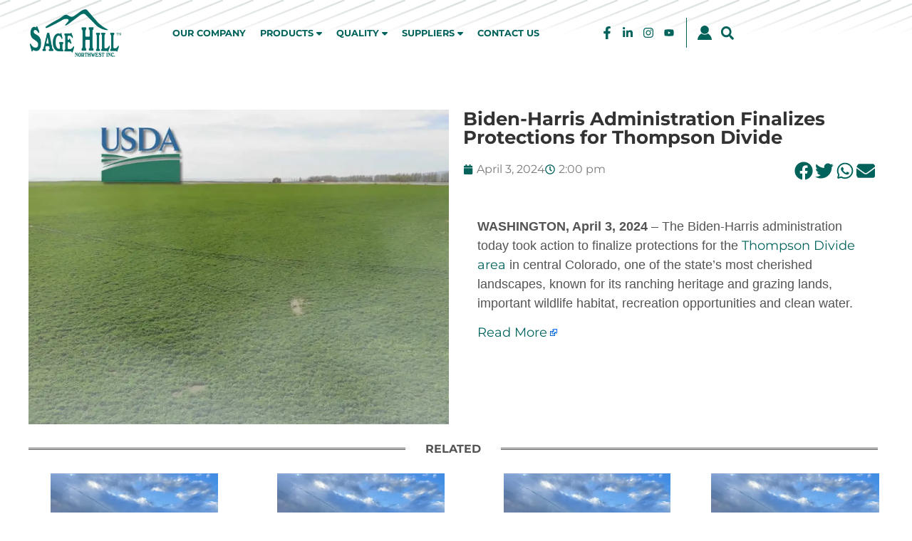

--- FILE ---
content_type: text/html; charset=UTF-8
request_url: https://sagehillnw.com/usda-news/biden-harris-administration-finalizes-protections-for-thompson-divide/
body_size: 40069
content:
<!doctype html><html lang="en-US" prefix="og: http://ogp.me/ns# fb: http://ogp.me/ns/fb# website: http://ogp.me/ns/website#"><head><script data-no-optimize="1">var litespeed_docref=sessionStorage.getItem("litespeed_docref");litespeed_docref&&(Object.defineProperty(document,"referrer",{get:function(){return litespeed_docref}}),sessionStorage.removeItem("litespeed_docref"));</script> <meta charset="UTF-8"><meta name="viewport" content="width=device-width, initial-scale=1"><link rel="profile" href="https://gmpg.org/xfn/11"><meta name='robots' content='index, follow, max-image-preview:large, max-snippet:-1, max-video-preview:-1' /><meta name="uri-translation" content="on" /><link rel="alternate" hreflang="en" href="https://sagehillnw.com/usda-news/biden-harris-administration-finalizes-protections-for-thompson-divide/" /><link rel="alternate" hreflang="zh-CN" href="https://sagehillnw.com/zh-CN/usda-news/biden-harris-administration-finalizes-protections-for-thompson-divide/" /><link rel="alternate" hreflang="zh-TW" href="https://sagehillnw.com/zh-TW/usda-news/biden-harris-administration-finalizes-protections-for-thompson-divide/" /><link rel="alternate" hreflang="ja" href="https://sagehillnw.com/ja/usda-news/biden-harris-administration-finalizes-protections-for-thompson-divide/" /><link rel="alternate" hreflang="ko" href="https://sagehillnw.com/ko/usda-news/biden-harris-administration-finalizes-protections-for-thompson-divide/" /><link rel="alternate" hreflang="hi" href="https://sagehillnw.com/hi/usda-news/biden-harris-administration-finalizes-protections-for-thompson-divide/" /><link rel="alternate" hreflang="vi" href="https://sagehillnw.com/vi/usda-news/biden-harris-administration-finalizes-protections-for-thompson-divide/" /><link rel="alternate" hreflang="ar" href="https://sagehillnw.com/ar/usda-news/biden-harris-administration-finalizes-protections-for-thompson-divide/" /><link rel="alternate" hreflang="es" href="https://sagehillnw.com/es/usda-news/biden-harris-administration-finalizes-protections-for-thompson-divide/" /><link rel="alternate" hreflang="fa" href="https://sagehillnw.com/fa/usda-news/biden-harris-administration-finalizes-protections-for-thompson-divide/" /><link rel="alternate" hreflang="da" href="https://sagehillnw.com/da/usda-news/biden-harris-administration-finalizes-protections-for-thompson-divide/" /><link rel="alternate" hreflang="nl" href="https://sagehillnw.com/nl/usda-news/biden-harris-administration-finalizes-protections-for-thompson-divide/" /><link rel="alternate" hreflang="tl" href="https://sagehillnw.com/tl/usda-news/biden-harris-administration-finalizes-protections-for-thompson-divide/" /><link rel="alternate" hreflang="id" href="https://sagehillnw.com/id/usda-news/biden-harris-administration-finalizes-protections-for-thompson-divide/" /><link rel="alternate" hreflang="ms" href="https://sagehillnw.com/ms/usda-news/biden-harris-administration-finalizes-protections-for-thompson-divide/" /><link rel="alternate" hreflang="th" href="https://sagehillnw.com/th/usda-news/biden-harris-administration-finalizes-protections-for-thompson-divide/" /><link rel="alternate" hreflang="ur" href="https://sagehillnw.com/ur/usda-news/biden-harris-administration-finalizes-protections-for-thompson-divide/" /><link rel="preload" as="image" href="https://sagehillnw.com/wp-content/uploads/2025/04/MountainSwathing-SH-Site-slide-mobile.jpg" type="image/webp" media="(max-width: 768px)"><title>Biden-Harris Administration Finalizes Protections for Thompson Divide - Sage Hill Northwest, Inc.</title><link rel="canonical" href="https://sagehillnw.com/usda-news/biden-harris-administration-finalizes-protections-for-thompson-divide/" /><meta property="og:locale" content="en_US" /><meta property="og:type" content="article" /><meta property="og:title" content="Biden-Harris Administration Finalizes Protections for Thompson Divide - Sage Hill Northwest, Inc." /><meta property="og:description" content="WASHINGTON, April 3, 2024 – The Biden-Harris administration today took action to finalize protections for the Thompson Divide area in central Colorado, one of the state’s most cherished landscapes, known for its ranching heritage and grazing lands, important wildlife habitat, recreation opportunities and clean water. Read More " /><meta property="og:url" content="https://sagehillnw.com/usda-news/biden-harris-administration-finalizes-protections-for-thompson-divide/" /><meta property="og:site_name" content="Sage Hill Northwest, Inc." /><meta property="article:publisher" content="https://www.facebook.com/profile.php?id=100068135778597" /><meta property="article:published_time" content="2024-04-03T21:00:00+00:00" /><meta property="article:modified_time" content="2024-04-03T22:46:27+00:00" /><meta property="og:image" content="https://sagehillnw.com/wp-content/uploads/2023/12/a-usda-news-min.webp" /><meta property="og:image:width" content="800" /><meta property="og:image:height" content="600" /><meta property="og:image:type" content="image/webp" /><meta name="author" content="Ignacio Olmos" /><meta name="twitter:card" content="summary_large_image" /><meta name="twitter:label1" content="Written by" /><meta name="twitter:data1" content="Ignacio Olmos" /><meta name="twitter:label2" content="Est. reading time" /><meta name="twitter:data2" content="1 minute" /> <script type="application/ld+json" class="yoast-schema-graph">{"@context":"https://schema.org","@graph":[{"@type":"WebPage","@id":"https://sagehillnw.com/usda-news/biden-harris-administration-finalizes-protections-for-thompson-divide/","url":"https://sagehillnw.com/usda-news/biden-harris-administration-finalizes-protections-for-thompson-divide/","name":"Biden-Harris Administration Finalizes Protections for Thompson Divide - Sage Hill Northwest, Inc.","isPartOf":{"@id":"https://sagehillnw.com/#website"},"primaryImageOfPage":{"@id":"https://sagehillnw.com/usda-news/biden-harris-administration-finalizes-protections-for-thompson-divide/#primaryimage"},"image":{"@id":"https://sagehillnw.com/usda-news/biden-harris-administration-finalizes-protections-for-thompson-divide/#primaryimage"},"thumbnailUrl":"https://sagehillnw.com/wp-content/uploads/2023/12/a-usda-news-min.webp","datePublished":"2024-04-03T21:00:00+00:00","dateModified":"2024-04-03T22:46:27+00:00","breadcrumb":{"@id":"https://sagehillnw.com/usda-news/biden-harris-administration-finalizes-protections-for-thompson-divide/#breadcrumb"},"inLanguage":"en-US","potentialAction":[{"@type":"ReadAction","target":["https://sagehillnw.com/usda-news/biden-harris-administration-finalizes-protections-for-thompson-divide/"]}]},{"@type":"ImageObject","inLanguage":"en-US","@id":"https://sagehillnw.com/usda-news/biden-harris-administration-finalizes-protections-for-thompson-divide/#primaryimage","url":"https://sagehillnw.com/wp-content/uploads/2023/12/a-usda-news-min.webp","contentUrl":"https://sagehillnw.com/wp-content/uploads/2023/12/a-usda-news-min.webp","width":800,"height":600},{"@type":"BreadcrumbList","@id":"https://sagehillnw.com/usda-news/biden-harris-administration-finalizes-protections-for-thompson-divide/#breadcrumb","itemListElement":[{"@type":"ListItem","position":1,"name":"News","item":"https://sagehillnw.com/news/"},{"@type":"ListItem","position":2,"name":"Biden-Harris Administration Finalizes Protections for Thompson Divide"}]},{"@type":"WebSite","@id":"https://sagehillnw.com/#website","url":"https://sagehillnw.com/","name":"Sage Hill Northwest, Inc.","description":"Hay &amp; Feed Products","publisher":{"@id":"https://sagehillnw.com/#organization"},"potentialAction":[{"@type":"SearchAction","target":{"@type":"EntryPoint","urlTemplate":"https://sagehillnw.com/?s={search_term_string}"},"query-input":{"@type":"PropertyValueSpecification","valueRequired":true,"valueName":"search_term_string"}}],"inLanguage":"en-US"},{"@type":"Organization","@id":"https://sagehillnw.com/#organization","name":"Sage Hill Northwest, Inc.","url":"https://sagehillnw.com/","logo":{"@type":"ImageObject","inLanguage":"en-US","@id":"https://sagehillnw.com/#/schema/logo/image/","url":"https://sagehillnw.com/wp-content/uploads/2023/09/logo-sh-og-1.png","contentUrl":"https://sagehillnw.com/wp-content/uploads/2023/09/logo-sh-og-1.png","width":200,"height":200,"caption":"Sage Hill Northwest, Inc."},"image":{"@id":"https://sagehillnw.com/#/schema/logo/image/"},"sameAs":["https://www.facebook.com/profile.php?id=100068135778597"]}]}</script> <link rel="alternate" type="application/rss+xml" title="Sage Hill Northwest, Inc. &raquo; Feed" href="https://sagehillnw.com/feed/" /><link rel="alternate" type="application/rss+xml" title="Sage Hill Northwest, Inc. &raquo; Comments Feed" href="https://sagehillnw.com/comments/feed/" /><link rel="alternate" title="oEmbed (JSON)" type="application/json+oembed" href="https://sagehillnw.com/wp-json/oembed/1.0/embed?url=https%3A%2F%2Fsagehillnw.com%2Fusda-news%2Fbiden-harris-administration-finalizes-protections-for-thompson-divide%2F" /><link rel="alternate" title="oEmbed (XML)" type="text/xml+oembed" href="https://sagehillnw.com/wp-json/oembed/1.0/embed?url=https%3A%2F%2Fsagehillnw.com%2Fusda-news%2Fbiden-harris-administration-finalizes-protections-for-thompson-divide%2F&#038;format=xml" /><style id='wp-img-auto-sizes-contain-inline-css'>img:is([sizes=auto i],[sizes^="auto," i]){contain-intrinsic-size:3000px 1500px}
/*# sourceURL=wp-img-auto-sizes-contain-inline-css */</style><style id="litespeed-ucss">ul{box-sizing:border-box}:root{--wp-block-synced-color:#7a00df;--wp-block-synced-color--rgb:122,0,223;--wp-bound-block-color:var(--wp-block-synced-color);--wp-editor-canvas-background:#ddd;--wp-admin-theme-color:#007cba;--wp-admin-theme-color--rgb:0,124,186;--wp-admin-theme-color-darker-10:#006ba1;--wp-admin-theme-color-darker-10--rgb:0,107,160.5;--wp-admin-theme-color-darker-20:#005a87;--wp-admin-theme-color-darker-20--rgb:0,90,135;--wp-admin-border-width-focus:2px}@media (min-resolution:192dpi){:root{--wp-admin-border-width-focus:1.5px}}:root{--wp--preset--font-size--normal:16px;--wp--preset--font-size--huge:42px}.screen-reader-text{clip-path:inset(50%)}.screen-reader-text:focus{font-size:1em;background-color:#eee;clip:auto!important;clip-path:none;color:#333;display:block;font-size:1rem;height:auto;left:5px;line-height:normal;padding:12px 24px;text-decoration:none;top:5px;width:auto;z-index:100000}html :where(img[class*=wp-image-]){height:auto;max-width:100%}html{line-height:1.15;-webkit-text-size-adjust:100%}*,:after,:before{box-sizing:border-box}body{background-color:#fff;color:#333;font-family:-apple-system,BlinkMacSystemFont,Segoe UI,Roboto,Helvetica Neue,Arial,Noto Sans,sans-serif,Apple Color Emoji,Segoe UI Emoji,Segoe UI Symbol,Noto Color Emoji;font-size:1rem;font-weight:400;line-height:1.5;margin:0;-webkit-font-smoothing:antialiased;-moz-osx-font-smoothing:grayscale}h1,h2,h3,input{font-family:inherit}h1,h2,h3{color:inherit;font-weight:500;line-height:1.2;margin-block-end:1rem;margin-block-start:.5rem}h1{font-size:2.5rem}h2{font-size:2rem}h3{font-size:1.75rem}p{margin-block-end:.9rem;margin-block-start:0}a{background-color:#fff0;color:#c36;text-decoration:none}a:active,a:hover{color:#336}strong{font-weight:bolder}img{border-style:none;height:auto;max-width:100%}@media print{*,:after,:before{background:0 0!important;box-shadow:none!important;color:#000!important;text-shadow:none!important}a,a:visited{text-decoration:underline}a[href]:after{content:" ("attr(href)")"}a[href^="#"]:after{content:""}img{-moz-column-break-inside:avoid;break-inside:avoid}h2,h3,p{orphans:3;widows:3}h2,h3{-moz-column-break-after:avoid;break-after:avoid}}label{display:inline-block;line-height:1;vertical-align:middle}input{font-size:1rem;line-height:1.5;margin:0;overflow:visible}input[type=search]{border:1px solid #666;border-radius:3px;padding:.5rem 1rem;transition:all .3s;width:100%}input[type=search]:focus{border-color:#333}[type=search]{-webkit-appearance:textfield;outline-offset:-2px}[type=search]::-webkit-search-decoration{-webkit-appearance:none}::-webkit-file-upload-button{-webkit-appearance:button;font:inherit}li,ul{background:#fff0;border:0;font-size:100%;margin-block-end:0;margin-block-start:0;outline:0;vertical-align:baseline}.screen-reader-text{position:absolute!important;word-wrap:normal!important}:root{--direction-multiplier:1}.elementor-screen-only{position:absolute}.elementor-screen-only,.screen-reader-text{height:1px;margin:-1px;overflow:hidden;padding:0;top:-10000em;width:1px;clip:rect(0,0,0,0);border:0}.elementor *,.elementor :after,.elementor :before{box-sizing:border-box}.elementor a{box-shadow:none;text-decoration:none}.elementor img{border:0;border-radius:0;box-shadow:none;height:auto;max-width:100%}.elementor .elementor-background-overlay{inset:0;position:absolute}.elementor-widget-wrap .elementor-element.elementor-widget__width-auto,.elementor-widget-wrap .elementor-element.elementor-widget__width-initial{max-width:100%}@media (max-width:1024px){.elementor-widget-wrap .elementor-element.elementor-widget-tablet__width-auto{max-width:100%}}@media (max-width:767px){.elementor-widget-wrap .elementor-element.elementor-widget-mobile__width-auto{max-width:100%}}.elementor-element{--flex-direction:initial;--flex-wrap:initial;--justify-content:initial;--align-items:initial;--align-content:initial;--gap:initial;--flex-basis:initial;--flex-grow:initial;--flex-shrink:initial;--order:initial;--align-self:initial;align-self:var(--align-self);flex-basis:var(--flex-basis);flex-grow:var(--flex-grow);flex-shrink:var(--flex-shrink);order:var(--order)}.elementor-element:where(.elementor-widget){align-content:var(--align-content);align-items:var(--align-items);flex-direction:var(--flex-direction);flex-wrap:var(--flex-wrap);gap:var(--row-gap) var(--column-gap);justify-content:var(--justify-content)}:root{--page-title-display:block}.elementor-page-title{display:var(--page-title-display)}.elementor-section{position:relative}.elementor-section .elementor-container{display:flex;margin-left:auto;margin-right:auto;position:relative}@media (max-width:1024px){.elementor-section .elementor-container{flex-wrap:wrap}}.elementor-section.elementor-section-items-top>.elementor-container{align-items:flex-start}.elementor-widget-wrap{align-content:flex-start;flex-wrap:wrap;position:relative;width:100%}.elementor:not(.elementor-bc-flex-widget) .elementor-widget-wrap{display:flex}.elementor-widget-wrap>.elementor-element{width:100%}.elementor-widget{position:relative}.elementor-widget:not(:last-child){margin-bottom:var(--kit-widget-spacing,20px)}.elementor-widget:not(:last-child).elementor-widget__width-auto,.elementor-widget:not(:last-child).elementor-widget__width-initial{margin-bottom:0}.elementor-column{display:flex;min-height:1px;position:relative}.elementor-column-gap-default>.elementor-column>.elementor-element-populated{padding:10px}@media (min-width:768px){.elementor-column.elementor-col-33{width:33.333%}.elementor-column.elementor-col-50{width:50%}.elementor-column.elementor-col-100{width:100%}}@media (max-width:767px){.elementor-column{width:100%}}.elementor-grid{display:grid;grid-column-gap:var(--grid-column-gap);grid-row-gap:var(--grid-row-gap)}.elementor-grid .elementor-grid-item{min-width:0}.elementor-grid-0 .elementor-grid{display:inline-block;margin-bottom:calc(-1*var(--grid-row-gap));width:100%;word-spacing:var(--grid-column-gap)}.elementor-grid-0 .elementor-grid .elementor-grid-item{display:inline-block;margin-bottom:var(--grid-row-gap);word-break:break-word}.elementor-grid-3 .elementor-grid{grid-template-columns:repeat(3,1fr)}@media (max-width:1024px){.elementor-grid-tablet-2 .elementor-grid{grid-template-columns:repeat(2,1fr)}}@media (max-width:767px){.elementor-grid-mobile-1 .elementor-grid{grid-template-columns:repeat(1,1fr)}}@media (prefers-reduced-motion:no-preference){html{scroll-behavior:smooth}}.elementor-element:where(:not(.e-con)):where(:not(.e-div-block-base)) .elementor-widget-container,.elementor-element:where(:not(.e-con)):where(:not(.e-div-block-base)):not(:has(.elementor-widget-container)){transition:background .3s,border .3s,border-radius .3s,box-shadow .3s,transform var(--e-transform-transition-duration,.4s)}.elementor-heading-title{line-height:1;margin:0;padding:0}.elementor-icon{color:#69727d;display:inline-block;font-size:50px;line-height:1;text-align:center;transition:all .3s}.elementor-icon:hover{color:#69727d}.elementor-icon svg{display:block;height:1em;position:relative;width:1em}.elementor-icon svg:before{left:50%;position:absolute;transform:translateX(-50%)}.elementor-shape-circle .elementor-icon{border-radius:50%}@media (prefers-reduced-motion:reduce){html *{transition-delay:0s!important;transition-duration:0s!important}}@media (max-width:767px){.elementor .elementor-hidden-mobile{display:none}}@media (min-width:768px) and (max-width:1024px){.elementor .elementor-hidden-tablet{display:none}}@media (min-width:1025px) and (max-width:1366px){.elementor .elementor-hidden-laptop{display:none}}@media (min-width:1367px) and (max-width:99999px){.elementor .elementor-hidden-desktop{display:none}}.elementor-kit-54{--e-global-color-primary:#00635B;--e-global-color-secondary:#7B7B7B;--e-global-color-text:#333333;--e-global-color-accent:#00635B;--e-global-color-c895ce4:#FFFFFF;--e-global-color-6523d0e:#CACACA;--e-global-color-0c7f876:#EFEFEF;--e-global-color-575251f:#545454;--e-global-color-72e27a3:#EBEDEEF5;--e-global-color-c85165e:#EBEDEEF5;--e-global-color-b8f3526:#565656F7;--e-global-color-46b5ab2:#006C64;--e-global-color-02a04a0:#D5D5D5;--e-global-color-26e3ffd:#004740;--e-global-color-9bc9248:#343389;--e-global-color-e128d77:#51493F;--e-global-typography-primary-font-family:"Montserrat";--e-global-typography-primary-font-weight:600;--e-global-typography-secondary-font-family:"Montserrat";--e-global-typography-secondary-font-weight:400;--e-global-typography-text-font-family:"Montserrat";--e-global-typography-text-font-weight:400;--e-global-typography-accent-font-family:"Montserrat";--e-global-typography-accent-font-weight:500;--e-global-typography-5678ff3-font-family:"Montserrat";--e-global-typography-5678ff3-font-weight:400}.elementor-kit-54 a{color:var(--e-global-color-primary);font-family:var(--e-global-typography-5678ff3-font-family),Sans-serif;font-weight:var(--e-global-typography-5678ff3-font-weight)}.elementor-kit-54 a:hover{color:#00635b}.elementor-kit-54 h1{color:var(--e-global-color-text)}.elementor-kit-54 h2,.elementor-kit-54 h3{color:var(--e-global-color-text);font-family:var(--e-global-typography-primary-font-family),Sans-serif;font-weight:var(--e-global-typography-primary-font-weight)}.elementor-section.elementor-section-boxed>.elementor-container{max-width:1220px}.elementor-widget:not(:last-child){margin-block-end:20px}.elementor-element{--widgets-spacing:20px 20px;--widgets-spacing-row:20px;--widgets-spacing-column:20px}@media (max-width:1024px){.elementor-section.elementor-section-boxed>.elementor-container{max-width:1024px}}@media (max-width:767px){.elementor-section.elementor-section-boxed>.elementor-container{max-width:767px}}@font-face{font-display:swap;font-family:"Montserrat";font-style:normal;font-weight:400;font-display:auto;src:url(https://sagehillnw.com/wp-content/uploads/2023/02/Montserrat-Regular.ttf)format("truetype")}@font-face{font-display:swap;font-family:"Montserrat";font-style:normal;font-weight:700;font-display:auto;src:url(https://sagehillnw.com/wp-content/uploads/2023/02/Montserrat-Bold.ttf)format("truetype")}@font-face{font-display:swap;font-family:"Montserrat";font-style:italic;font-weight:400;font-display:auto;src:url(https://sagehillnw.com/wp-content/uploads/2023/02/Montserrat-Italic.ttf)format("truetype")}@font-face{font-display:swap;font-family:"Montserrat";font-style:italic;font-weight:700;font-display:auto;src:url(https://sagehillnw.com/wp-content/uploads/2023/02/Montserrat-BoldItalic.ttf)format("truetype")}.elementor-widget-image{text-align:center}.elementor-widget-image a{display:inline-block}.elementor-widget-image img{display:inline-block;vertical-align:middle}.elementor-widget-social-icons.elementor-grid-0 .elementor-widget-container{font-size:0;line-height:1}.elementor-widget-social-icons .elementor-grid{grid-column-gap:var(--grid-column-gap,5px);grid-row-gap:var(--grid-row-gap,5px);grid-template-columns:var(--grid-template-columns);justify-content:var(--justify-content,center);justify-items:var(--justify-content,center)}.elementor-icon.elementor-social-icon{font-size:var(--icon-size,25px);height:calc(var(--icon-size, 25px) + 2*var(--icon-padding, .5em));line-height:var(--icon-size,25px);width:calc(var(--icon-size, 25px) + 2*var(--icon-padding, .5em))}.elementor-social-icon{--e-social-icon-icon-color:#fff;align-items:center;background-color:#69727d;cursor:pointer;display:inline-flex;justify-content:center;text-align:center}.elementor-social-icon svg{fill:var(--e-social-icon-icon-color)}.elementor-social-icon:last-child{margin:0}.elementor-social-icon:hover{color:#fff;opacity:.9}.elementor-social-icon-facebook-f{background-color:#3b5998}.elementor-social-icon-instagram{background-color:#262626}.elementor-social-icon-linkedin-in{background-color:#0077b5}.elementor-social-icon-youtube{background-color:#cd201f}.elementor-search-form{display:block;transition:.2s}.elementor-search-form .e-font-icon-svg-container{align-items:center;display:flex;height:100%;justify-content:center;width:100%}.elementor-search-form input[type=search]{-webkit-appearance:none;-moz-appearance:none;background:0 0;border:0;display:inline-block;font-size:15px;line-height:1;margin:0;min-width:0;padding:0;vertical-align:middle;white-space:normal}.elementor-search-form input[type=search]:focus{color:inherit;outline:0}.elementor-search-form__container{border:0 solid transparent;display:flex;min-height:50px;overflow:hidden;transition:.2s}.elementor-search-form__container:not(.elementor-search-form--full-screen){background:#f1f2f3}.elementor-search-form__input{color:#3f444b;flex-basis:100%;transition:color .2s}.elementor-search-form__input::-moz-placeholder{color:inherit;font-family:inherit;opacity:.6}.elementor-search-form__input::placeholder{color:inherit;font-family:inherit;opacity:.6}.elementor-search-form--skin-minimal .elementor-search-form__icon{align-items:center;color:#3f444b;display:flex;justify-content:flex-end;opacity:.6;fill:#3f444b;font-size:var(--e-search-form-icon-size-minimal,15px)}.elementor-search-form--skin-minimal .elementor-search-form__icon svg{height:var(--e-search-form-icon-size-minimal,15px);width:var(--e-search-form-icon-size-minimal,15px)}.elementor-search-form--skin-minimal:focus-within{outline-style:solid;outline-width:2px}.elementor-search-form--skin-full_screen .elementor-search-form input[type=search].elementor-search-form__input{border:solid #fff;border-width:0 0 1px;color:#fff;font-size:50px;line-height:1.5;text-align:center}.elementor-search-form--skin-full_screen .elementor-search-form__toggle{color:var(--e-search-form-toggle-color,#33373d);cursor:pointer;display:inline-block;font-size:var(--e-search-form-toggle-size,33px);vertical-align:middle}.elementor-search-form--skin-full_screen .elementor-search-form__toggle .e-font-icon-svg-container{background-color:var(--e-search-form-toggle-background-color,rgba(0,0,0,.05));border-color:var(--e-search-form-toggle-color,#33373d);border-radius:var(--e-search-form-toggle-border-radius,3px);border-style:solid;border-width:var(--e-search-form-toggle-border-width,0);display:block;height:var(--e-search-form-toggle-size,33px);position:relative;transition:.2s;width:var(--e-search-form-toggle-size,33px)}.elementor-search-form--skin-full_screen .elementor-search-form__toggle .e-font-icon-svg-container svg,.elementor-search-form--skin-full_screen .elementor-search-form__toggle .e-font-icon-svg-container:before{left:50%;position:absolute;top:50%;transform:translate(-50%,-50%)}.elementor-search-form--skin-full_screen .elementor-search-form__toggle .e-font-icon-svg-container:before{font-size:var(--e-search-form-toggle-icon-size,.55em)}.elementor-search-form--skin-full_screen .elementor-search-form__toggle .e-font-icon-svg-container svg{fill:var(--e-search-form-toggle-color,#33373d);height:var(--e-search-form-toggle-icon-size,.55em);width:var(--e-search-form-toggle-icon-size,.55em)}.elementor-search-form--skin-full_screen .elementor-search-form__container{align-items:center;background-color:rgba(0,0,0,.8);height:100vh;inset:0;padding:0 15%;position:fixed;transition:.3s;z-index:9998}.elementor-search-form--skin-full_screen .elementor-search-form__container:not(.elementor-search-form--full-screen){opacity:0;overflow:hidden;transform:scale(0)}.elementor-search-form--skin-full_screen .elementor-search-form__container:not(.elementor-search-form--full-screen) .dialog-lightbox-close-button{display:none}.elementor-item:after,.elementor-item:before{display:block;position:absolute;transition:.3s;transition-timing-function:cubic-bezier(.58,.3,.005,1)}.elementor-item:not(:hover):not(:focus):not(.elementor-item-active):not(.highlighted):after,.elementor-item:not(:hover):not(:focus):not(.elementor-item-active):not(.highlighted):before{opacity:0}.elementor-item:focus:after,.elementor-item:focus:before,.elementor-item:hover:after,.elementor-item:hover:before{transform:scale(1)}.elementor-nav-menu--main .elementor-nav-menu a{transition:.4s}.elementor-nav-menu--main .elementor-nav-menu a,.elementor-nav-menu--main .elementor-nav-menu a:focus,.elementor-nav-menu--main .elementor-nav-menu a:hover{padding:13px 20px}.elementor-nav-menu--layout-horizontal,.elementor-nav-menu--layout-horizontal .elementor-nav-menu>li{display:flex}.elementor-nav-menu--layout-horizontal .elementor-nav-menu{display:flex;flex-wrap:wrap}.elementor-nav-menu--layout-horizontal .elementor-nav-menu a{flex-grow:1;white-space:nowrap}.elementor-nav-menu--layout-horizontal .elementor-nav-menu>li:not(:first-child)>a{margin-inline-start:var(--e-nav-menu-horizontal-menu-item-margin)}.elementor-nav-menu--layout-horizontal .elementor-nav-menu>li:not(:last-child)>a{margin-inline-end:var(--e-nav-menu-horizontal-menu-item-margin)}.elementor-nav-menu--layout-horizontal .elementor-nav-menu>li:not(:last-child):after{align-self:center;border-color:var(--e-nav-menu-divider-color,#000);border-left-style:var(--e-nav-menu-divider-style,solid);border-left-width:var(--e-nav-menu-divider-width,2px);content:var(--e-nav-menu-divider-content,none);height:var(--e-nav-menu-divider-height,35%)}.elementor-nav-menu__align-start .elementor-nav-menu{justify-content:flex-start;margin-inline-end:auto}.elementor-nav-menu__align-center .elementor-nav-menu{justify-content:center;margin-inline-end:auto;margin-inline-start:auto}.elementor-widget-nav-menu .elementor-widget-container,.elementor-widget-nav-menu:not(:has(.elementor-widget-container)):not([class*=elementor-hidden-]){display:flex;flex-direction:column}.elementor-nav-menu{position:relative;z-index:2}.elementor-nav-menu:after{clear:both;content:" ";display:block;font:0/0 serif;height:0;overflow:hidden;visibility:hidden}.elementor-nav-menu,.elementor-nav-menu li,.elementor-nav-menu ul{display:block;line-height:normal;list-style:none;margin:0;padding:0;-webkit-tap-highlight-color:transparent}.elementor-nav-menu ul{display:none}.elementor-nav-menu a,.elementor-nav-menu li{position:relative}.elementor-nav-menu li{border-width:0}.elementor-nav-menu a{align-items:center;display:flex}.elementor-nav-menu a,.elementor-nav-menu a:focus,.elementor-nav-menu a:hover{line-height:20px;padding:10px 20px}.elementor-nav-menu--dropdown .elementor-item:focus,.elementor-nav-menu--dropdown .elementor-item:hover,.elementor-sub-item:focus,.elementor-sub-item:hover{background-color:#3f444b;color:#fff}.elementor-nav-menu--dropdown{background-color:#fff;font-size:13px}.elementor-nav-menu--dropdown-none .elementor-nav-menu--dropdown,.elementor-widget-posts:after{display:none}.elementor-nav-menu--dropdown.elementor-nav-menu__container{margin-top:10px;overflow-x:hidden;overflow-y:auto;transform-origin:top;transition:max-height .3s,transform .3s}.elementor-nav-menu--dropdown.elementor-nav-menu__container .elementor-sub-item{font-size:.85em}.elementor-nav-menu--dropdown a{color:#33373d}ul.elementor-nav-menu--dropdown a,ul.elementor-nav-menu--dropdown a:focus,ul.elementor-nav-menu--dropdown a:hover{border-inline-start:8px solid transparent;text-shadow:none}.elementor-widget-divider{--divider-border-style:none;--divider-border-width:1px;--divider-color:#0c0d0e;--divider-icon-size:20px;--divider-element-spacing:10px;--divider-pattern-height:24px;--divider-pattern-size:20px;--divider-pattern-url:none;--divider-pattern-repeat:repeat-x}.elementor-widget-divider .elementor-divider{display:flex}.elementor-widget-divider .elementor-divider-separator{direction:ltr;display:flex;margin:0}.elementor-widget-divider:not(.elementor-widget-divider--view-line_text):not(.elementor-widget-divider--view-line_icon) .elementor-divider-separator{border-block-start:var(--divider-border-width) var(--divider-border-style) var(--divider-color)}.elementor-widget-heading .elementor-heading-title[class*=elementor-size-]>a{color:inherit;font-size:inherit;line-height:inherit}.elementor-icon-list-items .elementor-icon-list-item .elementor-icon-list-text{display:inline-block}.elementor-widget .elementor-icon-list-items.elementor-inline-items{display:flex;flex-wrap:wrap;margin-inline:-8px}.elementor-widget .elementor-icon-list-items.elementor-inline-items .elementor-inline-item{word-break:break-word}.elementor-widget .elementor-icon-list-items.elementor-inline-items .elementor-icon-list-item{margin-inline:8px}.elementor-widget .elementor-icon-list-items.elementor-inline-items .elementor-icon-list-item:after{border-width:0;border-inline-start-width:1px;border-style:solid;height:100%;inset-inline-end:-8px;inset-inline-start:auto;position:relative;width:auto}.elementor-widget .elementor-icon-list-items{list-style-type:none;margin:0;padding:0}.elementor-widget .elementor-icon-list-item{margin:0;padding:0;position:relative}.elementor-widget .elementor-icon-list-item:after{inset-block-end:0;position:absolute;width:100%}.elementor-widget .elementor-icon-list-item,.elementor-widget .elementor-icon-list-item a{align-items:var(--icon-vertical-align,center);display:flex;font-size:inherit}.elementor-widget .elementor-icon-list-icon+.elementor-icon-list-text{align-self:center;padding-inline-start:5px}.elementor-widget .elementor-icon-list-icon{display:flex;inset-block-start:var(--icon-vertical-offset,initial);position:relative}.elementor-widget .elementor-icon-list-icon svg{height:var(--e-icon-list-icon-size,1em);width:var(--e-icon-list-icon-size,1em)}.elementor-widget:not(.elementor-align-right) .elementor-icon-list-item:after{inset-inline-start:0}.elementor-widget:not(.elementor-align-left) .elementor-icon-list-item:after{inset-inline-end:0}@media (min-width:-1){.elementor-widget:not(.elementor-widescreen-align-right) .elementor-icon-list-item:after{inset-inline-start:0}.elementor-widget:not(.elementor-widescreen-align-left) .elementor-icon-list-item:after{inset-inline-end:0}}@media (max-width:1366px){.elementor-widget:not(.elementor-laptop-align-right) .elementor-icon-list-item:after{inset-inline-start:0}.elementor-widget:not(.elementor-laptop-align-left) .elementor-icon-list-item:after{inset-inline-end:0}}@media (max-width:-1){.elementor-widget:not(.elementor-tablet_extra-align-right) .elementor-icon-list-item:after{inset-inline-start:0}.elementor-widget:not(.elementor-tablet_extra-align-left) .elementor-icon-list-item:after{inset-inline-end:0}}@media (max-width:1024px){.elementor-widget:not(.elementor-tablet-align-right) .elementor-icon-list-item:after{inset-inline-start:0}.elementor-widget:not(.elementor-tablet-align-left) .elementor-icon-list-item:after{inset-inline-end:0}}@media (max-width:-1){.elementor-widget:not(.elementor-mobile_extra-align-right) .elementor-icon-list-item:after{inset-inline-start:0}.elementor-widget:not(.elementor-mobile_extra-align-left) .elementor-icon-list-item:after{inset-inline-end:0}}@media (max-width:767px){.elementor-widget:not(.elementor-mobile-align-right) .elementor-icon-list-item:after{inset-inline-start:0}.elementor-widget:not(.elementor-mobile-align-left) .elementor-icon-list-item:after{inset-inline-end:0}}.elementor .elementor-element ul.elementor-icon-list-items{padding:0}.elementor-share-buttons--color-custom.elementor-share-buttons--skin-flat .elementor-share-btn,.elementor-share-buttons--skin-flat .elementor-share-btn{background-color:var(--e-share-buttons-primary-color,#ea4335)}.elementor-share-buttons--color-custom.elementor-share-buttons--skin-flat .elementor-share-btn__icon,.elementor-share-buttons--skin-flat .elementor-share-btn__icon{color:var(--e-share-buttons-secondary-color,#fff)}.elementor-share-buttons--color-custom.elementor-share-buttons--skin-flat .elementor-share-btn__icon svg,.elementor-share-buttons--skin-flat .elementor-share-btn__icon svg{fill:var(--e-share-buttons-secondary-color,#fff)}.elementor-share-buttons--view-icon .elementor-share-btn{justify-content:center}.elementor-share-buttons--view-icon .elementor-share-btn__icon{flex-grow:1;justify-content:center}.elementor-share-buttons--shape-circle .elementor-share-btn{border-radius:99.9em}.elementor-share-btn,.elementor-share-btn__icon{transition-duration:.2s;align-items:center;display:flex}.elementor-share-btn{cursor:pointer;font-size:10px;height:4.5em;justify-content:flex-start;overflow:hidden;transition-property:filter,background-color,border-color}.elementor-share-btn__icon{transition-property:color,background-color;align-self:stretch;justify-content:center;position:relative;width:4.5em}.elementor-share-btn__icon svg{height:var(--e-share-buttons-icon-size,1.7em);width:var(--e-share-buttons-icon-size,1.7em)}.elementor-widget-share-buttons{text-align:var(--alignment,inherit);-moz-text-align-last:var(--alignment,inherit);text-align-last:var(--alignment,inherit)}.elementor-widget-share-buttons.elementor-grid-0 .elementor-widget-container{font-size:0}.elementor-post__thumbnail__link{transition:none}.elementor-posts-container:not(.elementor-posts-masonry){align-items:stretch}.elementor-posts-container .elementor-post{margin:0;padding:0}.elementor-posts-container .elementor-post__thumbnail{overflow:hidden}.elementor-posts-container .elementor-post__thumbnail img{display:block;max-height:none;max-width:none;transition:filter .3s;width:100%}.elementor-posts-container .elementor-post__thumbnail__link{display:block;position:relative;width:100%}.elementor-posts .elementor-post{flex-direction:column;transition-duration:.25s;transition-property:background,border,box-shadow}.elementor-posts .elementor-post__title{font-size:18px;margin:0}.elementor-posts .elementor-post__text{display:var(--item-display,block);flex-direction:column;flex-grow:1}.elementor-posts .elementor-post__thumbnail{position:relative}.elementor-posts--skin-classic .elementor-post{overflow:hidden}.elementor-posts--align-center .elementor-post{text-align:center}.elementor-posts--thumbnail-top .elementor-post__thumbnail__link{margin-bottom:20px}.elementor-posts--thumbnail-top .elementor-post__text{width:100%}.elementor-posts--thumbnail-top.elementor-posts--align-center .elementor-post__thumbnail__link{margin-left:auto;margin-right:auto}.elementor-posts .elementor-post{display:flex}[data-elementor-type=popup]:not(.elementor-edit-area){display:none}.elementor-2250 .elementor-element.elementor-element-67bd076.elementor-column.elementor-element[data-element_type=column]>.elementor-widget-wrap.elementor-element-populated,.elementor-2250 .elementor-element.elementor-element-bdefd6c.elementor-column.elementor-element[data-element_type=column]>.elementor-widget-wrap.elementor-element-populated,.elementor-2250 .elementor-element.elementor-element-c88e8e4>.elementor-container>.elementor-column>.elementor-widget-wrap,.elementor-2250 .elementor-element.elementor-element-dfe2e64>.elementor-container>.elementor-column>.elementor-widget-wrap{align-content:center;align-items:center}.elementor-2250 .elementor-element.elementor-element-c88e8e4:not(.elementor-motion-effects-element-type-background){background-color:#fff0;background-image:url(https://sagehillnw.com/wp-content/uploads/2023/03/temp7-bg-header-min.webp);background-repeat:no-repeat;background-size:cover}.elementor-2250 .elementor-element.elementor-element-c88e8e4>.elementor-background-overlay{background-color:var(--e-global-color-c895ce4);opacity:.22;transition:background .3s,border-radius .3s,opacity .3s}.elementor-2250 .elementor-element.elementor-element-c88e8e4>.elementor-container{max-width:1220px}.elementor-2250 .elementor-element.elementor-element-c88e8e4{border-style:solid;border-width:0 0 1px;border-color:var(--e-global-color-c895ce4);box-shadow:0 10px 39px 5px rgb(255 255 255/.98);transition:background .3s,border .3s,border-radius .3s,box-shadow .3s;padding:10px 0;z-index:5}.elementor-2250 .elementor-element.elementor-element-67bd076>.elementor-element-populated{padding:0}.elementor-2250 .elementor-element.elementor-element-7c9b348{width:auto;max-width:auto}.elementor-2250 .elementor-element.elementor-element-7c9b348>.elementor-widget-container{margin:0 0 0 5px;padding:0}.elementor-2250 .elementor-element.elementor-element-7c9b348 img{width:8rem}.elementor-widget-ucaddon_mega_menu .uc-mega_menu_title,.elementor-widget-ucaddon_simple_list_menu .simple_list_menu ul li a{font-family:var(--e-global-typography-text-font-family),Sans-serif;font-weight:var(--e-global-typography-text-font-weight)}.elementor-2250 .elementor-element.elementor-element-5e18858{width:var(--container-widget-width,54%);max-width:54%;--container-widget-width:54%;--container-widget-flex-grow:0}.elementor-2250 .elementor-element.elementor-element-5e18858 .uc-mega_menu_list{justify-content:center;gap:24px;border-radius:0}.elementor-2250 .elementor-element.elementor-element-5e18858 .uc_mega_menu_overlay-inner{background-color:#000;opacity:.6}.elementor-2250 .elementor-element.elementor-element-5e18858 .uc-mega_menu_title{flex-direction:row;font-family:"Montserrat",Sans-serif;font-size:.8rem;font-weight:600;text-transform:none;font-style:normal;text-decoration:none;color:#00635b;background-color:#fff0;padding:10px;border-radius:5px}.elementor-2250 .elementor-element.elementor-element-5e18858 .uc-mega_menu_section-cover{background-color:#fff}.elementor-2250 .elementor-element.elementor-element-5e18858 .uc-mega_menu-burger{text-align:inherit}.elementor-2250 .elementor-element.elementor-element-5e18858 .uc-mega_menu-burger-icon{width:45px;height:45px;font-size:25px;color:#000;background-color:#efefef;border-radius:100px 100px 100px 100px}.elementor-2250 .elementor-element.elementor-element-5e18858 .uc-mega_menu-close-btn{text-align:right}.elementor-2250 .elementor-element.elementor-element-5e18858 .uc-mega_menu-close-btn-icon{width:45px;height:45px;font-size:25px;color:#000;background-color:#efefef;border-radius:100px 100px 100px 100px;margin:10px}.elementor-2250 .elementor-element.elementor-element-c824539 .elementor-repeater-item-99661e1.elementor-social-icon{background-color:var(--e-global-color-c895ce4)}.elementor-2250 .elementor-element.elementor-element-c824539 .elementor-repeater-item-99661e1.elementor-social-icon svg,.elementor-2250 .elementor-element.elementor-element-c824539 .elementor-social-icon svg,.elementor-widget-icon.elementor-view-default .elementor-icon svg,.elementor-widget-post-info .elementor-icon-list-icon svg{fill:var(--e-global-color-primary)}.elementor-2250 .elementor-element.elementor-element-c824539{--grid-template-columns:repeat(0, auto);width:var(--container-widget-width,11%);max-width:11%;--container-widget-width:11%;--container-widget-flex-grow:0;--icon-size:18px;--grid-column-gap:11px;--grid-row-gap:0px}.elementor-2250 .elementor-element.elementor-element-c824539 .elementor-widget-container{text-align:center}.elementor-2250 .elementor-element.elementor-element-c824539 .elementor-social-icon{background-color:#fff0;--icon-padding:0em;border-style:solid;border-width:2px;border-color:#fff0}.elementor-2250 .elementor-element.elementor-element-c1a195e{width:var(--container-widget-width,4%);max-width:4%;--container-widget-width:4%;--container-widget-flex-grow:0}.elementor-2250 .elementor-element.elementor-element-c1a195e>.elementor-widget-container{padding:0 0 0 2px;border-style:solid;border-width:0 0 0 1px;border-color:var(--e-global-color-primary)}.elementor-2250 .elementor-element.elementor-element-c1a195e .uc-mega_menu_list{justify-content:center;gap:10px;background-color:#fff0;border-radius:0}.elementor-2250 .elementor-element.elementor-element-c1a195e .uc_mega_menu_overlay-inner{background-color:#000;opacity:.6}.elementor-2250 .elementor-element.elementor-element-c1a195e .uc-mega_menu_title{flex-direction:row;font-family:"Montserrat",Sans-serif;font-weight:400;color:var(--e-global-color-primary);background-color:#fff0;padding:0;border-radius:0}.elementor-2250 .elementor-element.elementor-element-c1a195e .uc-mega_menu_section-cover{background-color:var(--e-global-color-c85165e)}.elementor-2250 .elementor-element.elementor-element-c1a195e .uc-mega_menu-burger{text-align:inherit}.elementor-2250 .elementor-element.elementor-element-c1a195e .uc-mega_menu-burger-icon{width:45px;height:45px;font-size:25px;color:var(--e-global-color-primary);background-color:#efefef;border-radius:100px 100px 100px 100px}.elementor-2250 .elementor-element.elementor-element-c1a195e .uc-mega_menu-close-btn{text-align:right}.elementor-2250 .elementor-element.elementor-element-c1a195e .uc-mega_menu-close-btn-icon{width:45px;height:45px;font-size:25px;color:#000;background-color:#efefef;border-radius:100px 100px 100px 100px;margin:10px}.elementor-2250 .elementor-element.elementor-element-c1a195e .ue-graphic-element{width:42px;height:42px;background-color:#fff0;border-radius:5px 5px 5px 5px}.elementor-2250 .elementor-element.elementor-element-c1a195e .ue-ge-icon{color:var(--e-global-color-primary);font-size:20px}.elementor-2250 .elementor-element.elementor-element-14f8374{width:auto;max-width:auto;align-self:center}.elementor-2250 .elementor-element.elementor-element-14f8374>.elementor-widget-container{margin:0 11px 0-7px}.elementor-2250 .elementor-element.elementor-element-14f8374 .elementor-search-form{text-align:left}.elementor-2250 .elementor-element.elementor-element-14f8374 .elementor-search-form__toggle{--e-search-form-toggle-size:33px;--e-search-form-toggle-color:var( --e-global-color-primary );--e-search-form-toggle-background-color:#F7F7F900;--e-search-form-toggle-border-radius:5px}.elementor-2250 .elementor-element.elementor-element-14f8374.elementor-search-form--skin-full_screen input[type=search].elementor-search-form__input{border-color:var(--e-global-color-46b5ab2);border-radius:3px}.elementor-2250 .elementor-element.elementor-element-1bbe82a{width:var(--container-widget-width,10%);max-width:10%;--container-widget-width:10%;--container-widget-flex-grow:0}.elementor-2250 .elementor-element.elementor-element-dfe2e64:not(.elementor-motion-effects-element-type-background){background-color:var(--e-global-color-c895ce4);background-image:url(https://sagehillnw.com/wp-content/uploads/2023/03/sh-head-lines-b.png);background-repeat:no-repeat;background-size:contain}.elementor-2250 .elementor-element.elementor-element-dfe2e64>.elementor-container{max-width:1200px}.elementor-2250 .elementor-element.elementor-element-dfe2e64{transition:background .3s,border .3s,border-radius .3s,box-shadow .3s;padding:10px 0;z-index:100}.elementor-2250 .elementor-element.elementor-element-bdefd6c>.elementor-element-populated{padding:0}.elementor-2250 .elementor-element.elementor-element-d6dc725{width:auto;max-width:auto}.elementor-2250 .elementor-element.elementor-element-d6dc725>.elementor-widget-container{margin:0 0 0 5px;padding:0}.elementor-2250 .elementor-element.elementor-element-d6dc725 img{width:150px}.elementor-widget-icon.elementor-view-default .elementor-icon{color:var(--e-global-color-primary);border-color:var(--e-global-color-primary)}.elementor-2250 .elementor-element.elementor-element-0bd6152 .elementor-icon-wrapper{text-align:center}.elementor-2250 .elementor-element.elementor-element-b11fd73:not(.elementor-motion-effects-element-type-background){background-color:#ebedeef5}.elementor-2250 .elementor-element.elementor-element-b11fd73{transition:background .3s,border .3s,border-radius .3s,box-shadow .3s;z-index:15}.elementor-2250 .elementor-element.elementor-element-424c22b>.elementor-element-populated{padding:0 0 0 20px}.elementor-2250 .elementor-element.elementor-element-ef50223{width:var(--container-widget-width,150px);max-width:150px;--container-widget-width:150px;--container-widget-flex-grow:0}.elementor-2250 .elementor-element.elementor-element-4bd09d3 ul li a:before,.elementor-2250 .elementor-element.elementor-element-6715999 ul li a:before,.elementor-2250 .elementor-element.elementor-element-9e315ca ul li a:before,.elementor-2250 .elementor-element.elementor-element-ef50223 ul li a:before{padding:0 5px}.elementor-2250 .elementor-element.elementor-element-4bd09d3 .simple_list_menu ul li a,.elementor-2250 .elementor-element.elementor-element-6715999 .simple_list_menu ul li a,.elementor-2250 .elementor-element.elementor-element-9e315ca .simple_list_menu ul li a,.elementor-2250 .elementor-element.elementor-element-ef50223 .simple_list_menu ul li a{font-family:"Montserrat",Sans-serif;font-size:14px;font-weight:400;line-height:35px;padding:0;color:var(--e-global-color-text);border-style:solid;border-width:0 0 1px;border-color:var(--e-global-color-6523d0e);background-color:#fff0}.elementor-2250 .elementor-element.elementor-element-4bd09d3 .simple_list_menu ul li a:hover,.elementor-2250 .elementor-element.elementor-element-6715999 .simple_list_menu ul li a:hover,.elementor-2250 .elementor-element.elementor-element-9e315ca .simple_list_menu ul li a:hover,.elementor-2250 .elementor-element.elementor-element-ef50223 .simple_list_menu ul li a:hover{color:var(--e-global-color-text);background-color:#fff0}.elementor-2250 .elementor-element.elementor-element-4ab8e53:not(.elementor-motion-effects-element-type-background){background-color:#ebedeef5}.elementor-2250 .elementor-element.elementor-element-4ab8e53{transition:background .3s,border .3s,border-radius .3s,box-shadow .3s;z-index:15}.elementor-2250 .elementor-element.elementor-element-5612073>.elementor-element-populated{padding:0 0 0 20px}.elementor-2250 .elementor-element.elementor-element-6715999{width:var(--container-widget-width,150px);max-width:150px;--container-widget-width:150px;--container-widget-flex-grow:0}.elementor-2250 .elementor-element.elementor-element-3660b20:not(.elementor-motion-effects-element-type-background){background-color:#ebedeef5}.elementor-2250 .elementor-element.elementor-element-3660b20{transition:background .3s,border .3s,border-radius .3s,box-shadow .3s;z-index:15}.elementor-2250 .elementor-element.elementor-element-cc8430b>.elementor-element-populated{padding:0 0 0 20px}.elementor-2250 .elementor-element.elementor-element-9e315ca{width:var(--container-widget-width,150px);max-width:150px;--container-widget-width:150px;--container-widget-flex-grow:0}.elementor-2250 .elementor-element.elementor-element-f47583d:not(.elementor-motion-effects-element-type-background){background-color:#ebedeef5}.elementor-2250 .elementor-element.elementor-element-f47583d{transition:background .3s,border .3s,border-radius .3s,box-shadow .3s;z-index:15}.elementor-2250 .elementor-element.elementor-element-91acce5>.elementor-element-populated{padding:0 0 0 20px}.elementor-2250 .elementor-element.elementor-element-4bd09d3{width:var(--container-widget-width,150px);max-width:150px;--container-widget-width:150px;--container-widget-flex-grow:0}@media (min-width:768px){.elementor-2250 .elementor-element.elementor-element-424c22b,.elementor-2250 .elementor-element.elementor-element-5612073,.elementor-2250 .elementor-element.elementor-element-cc8430b{width:100%}}@media (max-width:1366px){.elementor-2250 .elementor-element.elementor-element-7c9b348>.elementor-widget-container,.elementor-2250 .elementor-element.elementor-element-d6dc725>.elementor-widget-container{padding:0 0 0 7px}.elementor-2250 .elementor-element.elementor-element-7c9b348 img{width:8rem}}@media (max-width:1024px){.elementor-2250 .elementor-element.elementor-element-7c9b348>.elementor-widget-container{padding:0}.elementor-2250 .elementor-element.elementor-element-1bbe82a{width:auto;max-width:auto}.elementor-2250 .elementor-element.elementor-element-dfe2e64:not(.elementor-motion-effects-element-type-background){background-image:url(https://sagehillnw.com/wp-content/uploads/2023/03/temp7-bg-header-min.webp);background-size:cover}.elementor-2250 .elementor-element.elementor-element-d6dc725 img{width:140px}.elementor-2250 .elementor-element.elementor-element-0bd6152>.elementor-widget-container{padding:0 20px 0 0}.elementor-2250 .elementor-element.elementor-element-0bd6152 .elementor-icon-wrapper{text-align:right}.elementor-2250 .elementor-element.elementor-element-0bd6152 .elementor-icon{font-size:28px}.elementor-2250 .elementor-element.elementor-element-0bd6152 .elementor-icon svg{height:28px}}@media (max-width:767px){.elementor-2250 .elementor-element.elementor-element-67bd076{width:100%}.elementor-2250 .elementor-element.elementor-element-7c9b348 img{width:110px}.elementor-2250 .elementor-element.elementor-element-5e18858 .uc-mega_menu_title,.elementor-2250 .elementor-element.elementor-element-c1a195e .uc-mega_menu_title{flex-direction:row}.elementor-2250 .elementor-element.elementor-element-1bbe82a{width:auto;max-width:auto}.elementor-2250 .elementor-element.elementor-element-dfe2e64:not(.elementor-motion-effects-element-type-background){background-image:url(https://sagehillnw.com/wp-content/uploads/2023/03/temp7-bg-header-min.webp);background-size:cover}.elementor-2250 .elementor-element.elementor-element-4b642b9,.elementor-2250 .elementor-element.elementor-element-bdefd6c{width:50%}.elementor-2250 .elementor-element.elementor-element-d6dc725 img{width:90px}.elementor-2250 .elementor-element.elementor-element-0bd6152>.elementor-widget-container{padding:0 20px 0 0}.elementor-2250 .elementor-element.elementor-element-0bd6152 .elementor-icon-wrapper{text-align:right}.elementor-2250 .elementor-element.elementor-element-0bd6152 .elementor-icon{font-size:28px}.elementor-2250 .elementor-element.elementor-element-0bd6152 .elementor-icon svg{height:28px}}.ue-ge-icon{fill:#00635b!important;stroke:#00635b}.fade-bottom{position:relative}.fade-bottom:after{content:"";position:absolute;bottom:0;left:0;width:100%;height:10px;background:linear-gradient(to bottom,#fff,rgb(255 255 255))}.elementor-155 .elementor-element.elementor-element-fc2e6f5:not(.elementor-motion-effects-element-type-background){background-color:var(--e-global-color-c895ce4);background-image:url(https://sagehillnw.com/wp-content/uploads/2022/11/sh-foot-lines-min.png);background-position:bottom center;background-repeat:no-repeat;background-size:contain}.elementor-155 .elementor-element.elementor-element-fc2e6f5>.elementor-background-overlay{background-color:var(--e-global-color-c895ce4);opacity:.25;transition:background .3s,border-radius .3s,opacity .3s}.elementor-155 .elementor-element.elementor-element-fc2e6f5>.elementor-container{min-height:0}.elementor-155 .elementor-element.elementor-element-fc2e6f5{box-shadow:0 2px 10px 0 rgb(0 0 0/.5);transition:background .3s,border .3s,border-radius .3s,box-shadow .3s;padding:0;z-index:3}.elementor-155 .elementor-element.elementor-element-06a7f11>.elementor-widget-wrap>.elementor-widget:not(.elementor-widget__width-auto):not(.elementor-widget__width-initial):not(:last-child):not(.elementor-absolute){margin-bottom:10px}.elementor-155 .elementor-element.elementor-element-ce416e6>.elementor-element-populated{padding:0 0 5px}.elementor-widget-nav-menu .elementor-nav-menu--main:not(.e--pointer-framed) .elementor-item:after,.elementor-widget-nav-menu .elementor-nav-menu--main:not(.e--pointer-framed) .elementor-item:before{background-color:var(--e-global-color-accent)}.elementor-155 .elementor-element.elementor-element-94821f4>.elementor-widget-container{padding:0}.elementor-155 .elementor-element.elementor-element-94821f4 .elementor-nav-menu .elementor-item{font-family:"Montserrat",Sans-serif;font-size:16px;font-weight:400}.elementor-155 .elementor-element.elementor-element-94821f4 .elementor-nav-menu--main .elementor-item{color:var(--e-global-color-text);fill:var(--e-global-color-text);padding-top:1px;padding-bottom:1px}.elementor-155 .elementor-element.elementor-element-01a491c .elementor-nav-menu--main .elementor-item:focus,.elementor-155 .elementor-element.elementor-element-01a491c .elementor-nav-menu--main .elementor-item:hover,.elementor-155 .elementor-element.elementor-element-36598eb .elementor-nav-menu--main .elementor-item:focus,.elementor-155 .elementor-element.elementor-element-36598eb .elementor-nav-menu--main .elementor-item:hover,.elementor-155 .elementor-element.elementor-element-94821f4 .elementor-nav-menu--main .elementor-item:focus,.elementor-155 .elementor-element.elementor-element-94821f4 .elementor-nav-menu--main .elementor-item:hover{color:var(--e-global-color-text);fill:var(--e-global-color-text)}.elementor-155 .elementor-element.elementor-element-94821f4{--e-nav-menu-divider-content:"";--e-nav-menu-divider-style:solid;--e-nav-menu-divider-width:1px;--e-nav-menu-divider-height:5px;--e-nav-menu-divider-color:var( --e-global-color-02a04a0 )}.elementor-155 .elementor-element.elementor-element-2b0844e>.elementor-element-populated{padding:0 2px 0 0}.elementor-widget-text-editor{font-family:var(--e-global-typography-text-font-family),Sans-serif;font-weight:var(--e-global-typography-text-font-weight);color:var(--e-global-color-text)}.elementor-155 .elementor-element.elementor-element-45d3647>.elementor-widget-container{margin:0;padding:0 15px 0 0}.elementor-155 .elementor-element.elementor-element-45d3647{text-align:right}.elementor-155 .elementor-element.elementor-element-36598eb .elementor-nav-menu .elementor-item{font-family:"Montserrat",Sans-serif;font-weight:400}.elementor-155 .elementor-element.elementor-element-36598eb .elementor-nav-menu--main .elementor-item{color:var(--e-global-color-text);fill:var(--e-global-color-text);padding-top:1px;padding-bottom:1px}.elementor-155 .elementor-element.elementor-element-01a491c,.elementor-155 .elementor-element.elementor-element-36598eb{--e-nav-menu-divider-content:"";--e-nav-menu-divider-style:solid;--e-nav-menu-divider-width:1px;--e-nav-menu-divider-height:5px;--e-nav-menu-divider-color:var( --e-global-color-02a04a0 )}.elementor-155 .elementor-element.elementor-element-01a491c .elementor-nav-menu .elementor-item{font-family:"Montserrat",Sans-serif;font-weight:400}.elementor-155 .elementor-element.elementor-element-01a491c .elementor-nav-menu--main .elementor-item{color:var(--e-global-color-text);fill:var(--e-global-color-text);padding-top:1px;padding-bottom:1px}.elementor-155 .elementor-element.elementor-element-2b3ecf4{transition:background .3s,border .3s,border-radius .3s,box-shadow .3s;padding:0}.elementor-155 .elementor-element.elementor-element-3378e2a>.elementor-element-populated{padding:0}.elementor-155 .elementor-element.elementor-element-884b901{--divider-border-style:solid;--divider-color:var( --e-global-color-6523d0e );--divider-border-width:1px}.elementor-155 .elementor-element.elementor-element-884b901 .elementor-divider-separator{width:100%}.elementor-155 .elementor-element.elementor-element-884b901 .elementor-divider{padding-block-start:2px;padding-block-end:2px}.elementor-155 .elementor-element.elementor-element-2bc4b75{transition:background .3s,border .3s,border-radius .3s,box-shadow .3s;padding:0}.elementor-155 .elementor-element.elementor-element-3dd9942>.elementor-element-populated,.elementor-155 .elementor-element.elementor-element-d5faa24>.elementor-element-populated{padding:0}.elementor-155 .elementor-element.elementor-element-2c25759,.elementor-155 .elementor-element.elementor-element-cac61a1{text-align:left;font-family:"Montserrat",Sans-serif;font-weight:400;color:var(--e-global-color-text)}.elementor-155 .elementor-element.elementor-element-d5faa24.elementor-column>.elementor-widget-wrap{justify-content:flex-end}.elementor-155 .elementor-element.elementor-element-cac61a1{width:initial;max-width:initial;text-align:right;font-weight:600}.elementor-location-footer:before,.elementor-location-header:before{content:"";display:table;clear:both}@media (max-width:1024px){.elementor-155 .elementor-element.elementor-element-06a7f11>.elementor-widget-wrap>.elementor-widget:not(.elementor-widget__width-auto):not(.elementor-widget__width-initial):not(:last-child):not(.elementor-absolute){margin-bottom:0}.elementor-155 .elementor-element.elementor-element-01a491c .elementor-nav-menu .elementor-item,.elementor-155 .elementor-element.elementor-element-36598eb .elementor-nav-menu .elementor-item,.elementor-155 .elementor-element.elementor-element-94821f4 .elementor-nav-menu .elementor-item{font-size:13px}.elementor-155 .elementor-element.elementor-element-2c25759,.elementor-155 .elementor-element.elementor-element-cac61a1{font-size:14px}}@media (max-width:767px){.elementor-155 .elementor-element.elementor-element-01a491c>.elementor-widget-container{padding:10px 0 0}.elementor-155 .elementor-element.elementor-element-01a491c .elementor-nav-menu .elementor-item{font-size:14px}.elementor-155 .elementor-element.elementor-element-01a491c .elementor-nav-menu--main .elementor-item{padding:10px}.elementor-155 .elementor-element.elementor-element-01a491c{--e-nav-menu-horizontal-menu-item-margin:calc( 15px / 2 )}.elementor-155 .elementor-element.elementor-element-2b3ecf4:not(.elementor-motion-effects-element-type-background){background-image:url(https://sagehillnw.com/wp-content/uploads/2022/11/sh-foot-lines-min-1200x70.png)}.elementor-155 .elementor-element.elementor-element-3378e2a.elementor-column.elementor-element[data-element_type=column]>.elementor-widget-wrap.elementor-element-populated{align-content:center;align-items:center}.elementor-155 .elementor-element.elementor-element-3378e2a.elementor-column>.elementor-widget-wrap{justify-content:center}.elementor-155 .elementor-element.elementor-element-3378e2a>.elementor-element-populated{padding:0 0 10px}.elementor-155 .elementor-element.elementor-element-1356129{width:auto;max-width:auto;align-self:center}.elementor-155 .elementor-element.elementor-element-2bc4b75:not(.elementor-motion-effects-element-type-background){background-image:url(https://sagehillnw.com/wp-content/uploads/2022/11/sh-foot-lines-min-1200x70.png)}.elementor-155 .elementor-element.elementor-element-2c25759{text-align:center;font-size:12px}.elementor-155 .elementor-element.elementor-element-cac61a1{width:100%;max-width:100%;align-self:center;text-align:center;font-size:12px}.elementor-155 .elementor-element.elementor-element-cac61a1>.elementor-widget-container{padding:5px 0 0}}@media (min-width:768px){.elementor-155 .elementor-element.elementor-element-ce416e6{width:69%}.elementor-155 .elementor-element.elementor-element-2b0844e{width:30.917%}}@media (max-width:1024px) and (min-width:768px){.elementor-155 .elementor-element.elementor-element-06a7f11{width:100%}}.elementor-4967 .elementor-element.elementor-element-6951297{margin-top:50px;margin-bottom:0}.elementor-4967 .elementor-element.elementor-element-d72dcc5>.elementor-widget-wrap>.elementor-widget:not(.elementor-widget__width-auto):not(.elementor-widget__width-initial):not(:last-child):not(.elementor-absolute){margin-bottom:20px}.elementor-widget-theme-post-title .elementor-heading-title{font-family:var(--e-global-typography-primary-font-family),Sans-serif;font-weight:var(--e-global-typography-primary-font-weight);color:var(--e-global-color-primary)}.elementor-4967 .elementor-element.elementor-element-8a6a416{text-align:left}.elementor-4967 .elementor-element.elementor-element-8a6a416 .elementor-heading-title{font-family:"Montserrat",Sans-serif;font-size:26px;font-weight:600;color:#333}.elementor-4967 .elementor-element.elementor-element-91c4db3{margin-top:0;margin-bottom:50px;padding:0}.elementor-4967 .elementor-element.elementor-element-a395488>.elementor-element-populated{margin:0;--e-column-margin-right:0px;--e-column-margin-left:0px;padding:0}.elementor-widget-post-info .elementor-icon-list-item:not(:last-child):after{border-color:var(--e-global-color-text)}.elementor-widget-post-info .elementor-icon-list-text{color:var(--e-global-color-secondary)}.elementor-widget-post-info .elementor-icon-list-item,.elementor-widget-search-form input[type=search].elementor-search-form__input,.elementor-widget-theme-post-content{font-family:var(--e-global-typography-text-font-family),Sans-serif;font-weight:var(--e-global-typography-text-font-weight)}.elementor-4967 .elementor-element.elementor-element-c768819 .elementor-icon-list-icon{width:14px}.elementor-4967 .elementor-element.elementor-element-c768819 .elementor-icon-list-icon svg{--e-icon-list-icon-size:14px}.elementor-4967 .elementor-element.elementor-element-4c1ddd7>.elementor-element-populated{margin:0;--e-column-margin-right:0px;--e-column-margin-left:0px;padding:0}.elementor-4967 .elementor-element.elementor-element-19492f4>.elementor-widget-container{padding:0 10px 0 0}.elementor-4967 .elementor-element.elementor-element-19492f4{--alignment:right;--grid-side-margin:20px;--grid-column-gap:20px;--grid-row-gap:10px;--grid-bottom-margin:10px;--e-share-buttons-primary-color:var( --e-global-color-c895ce4 );--e-share-buttons-secondary-color:var( --e-global-color-accent )}.elementor-4967 .elementor-element.elementor-element-19492f4 .elementor-share-btn{font-size:calc(.65px*10)}.elementor-4967 .elementor-element.elementor-element-19492f4 .elementor-share-btn__icon{--e-share-buttons-icon-size:4em}.elementor-widget-theme-post-content{color:var(--e-global-color-text)}.elementor-4967 .elementor-element.elementor-element-ed41323>.elementor-widget-container{padding:0 20px}.elementor-4967 .elementor-element.elementor-element-ed41323{color:var(--e-global-color-575251f);font-family:"Helvetica",Sans-serif;font-size:18px;font-weight:400}.elementor-4967 .elementor-element.elementor-element-c0ee5a7{--divider-border-style:double;--divider-color:var( --e-global-color-575251f );--divider-border-width:3.1px}.elementor-4967 .elementor-element.elementor-element-c0ee5a7 .elementor-divider-separator{width:100%}.elementor-4967 .elementor-element.elementor-element-c0ee5a7 .elementor-divider{padding-block-start:13px;padding-block-end:13px}.elementor-4967 .elementor-element.elementor-element-df1f9ae.elementor-column.elementor-element[data-element_type=column]>.elementor-widget-wrap.elementor-element-populated{align-content:center;align-items:center}.elementor-widget-heading .elementor-heading-title,.elementor-widget-posts .elementor-post__title,.elementor-widget-posts .elementor-post__title a{font-family:var(--e-global-typography-primary-font-family),Sans-serif;font-weight:var(--e-global-typography-primary-font-weight);color:var(--e-global-color-primary)}.elementor-4967 .elementor-element.elementor-element-61920db{text-align:center}.elementor-4967 .elementor-element.elementor-element-61920db .elementor-heading-title{font-family:"Montserrat",Sans-serif;font-size:16px;font-weight:600;color:#545454}.elementor-4967 .elementor-element.elementor-element-bd44a9b{--divider-border-style:double;--divider-color:var( --e-global-color-575251f );--divider-border-width:3.1px}.elementor-4967 .elementor-element.elementor-element-bd44a9b .elementor-divider-separator{width:100%}.elementor-4967 .elementor-element.elementor-element-bd44a9b .elementor-divider{padding-block-start:13px;padding-block-end:13px}.elementor-4967 .elementor-element.elementor-element-61da138{padding:0 0 30px}.elementor-widget-posts .elementor-post__title,.elementor-widget-posts .elementor-post__title a{color:var(--e-global-color-secondary)}.elementor-4967 .elementor-element.elementor-element-712f3ff{--grid-row-gap:35px;--grid-column-gap:21px}.elementor-4967 .elementor-element.elementor-element-712f3ff .elementor-posts-container .elementor-post__thumbnail{padding-bottom:calc(.75*100%)}.elementor-4967 .elementor-element.elementor-element-712f3ff:after{content:"0.75"}.elementor-4967 .elementor-element.elementor-element-712f3ff .elementor-post__thumbnail__link{width:79%}.elementor-4967 .elementor-element.elementor-element-712f3ff.elementor-posts--thumbnail-top .elementor-post__thumbnail__link{margin-bottom:22px}.elementor-4967 .elementor-element.elementor-element-712f3ff .elementor-post__title,.elementor-4967 .elementor-element.elementor-element-712f3ff .elementor-post__title a{font-family:"Montserrat",Sans-serif;font-size:16px;font-weight:600}.elementor-4967 .elementor-element.elementor-element-7ac5a22 img{width:96%}.elementor-4967 .elementor-element.elementor-element-d14ee5b{text-align:center}.elementor-4967 .elementor-element.elementor-element-d14ee5b .elementor-heading-title{font-family:"Montserrat",Sans-serif;font-size:24px;font-weight:600;color:var(--e-global-color-secondary)}@media (min-width:768px){.elementor-4967 .elementor-element.elementor-element-0c767da{width:45%}.elementor-4967 .elementor-element.elementor-element-df1f9ae{width:9.332%}.elementor-4967 .elementor-element.elementor-element-08620c6{width:45%}.elementor-4967 .elementor-element.elementor-element-132a829{width:78.083%}.elementor-4967 .elementor-element.elementor-element-17400b1{width:21.792%}}@media (max-width:1024px){.elementor-4967 .elementor-element.elementor-element-19492f4{--grid-side-margin:20px;--grid-column-gap:20px;--grid-row-gap:10px;--grid-bottom-margin:10px}}@media (max-width:767px){.elementor-4967 .elementor-element.elementor-element-19492f4{--grid-side-margin:20px;--grid-column-gap:20px;--grid-row-gap:10px;--grid-bottom-margin:10px}.elementor-4967 .elementor-element.elementor-element-712f3ff .elementor-posts-container .elementor-post__thumbnail{padding-bottom:calc(.5*100%)}.elementor-4967 .elementor-element.elementor-element-712f3ff:after{content:"0.5"}.elementor-4967 .elementor-element.elementor-element-712f3ff .elementor-post__thumbnail__link{width:100%}}.elementor-widget-nav-menu .elementor-nav-menu .elementor-item{font-family:var(--e-global-typography-primary-font-family),Sans-serif;font-weight:var(--e-global-typography-primary-font-weight)}.elementor-widget-nav-menu .elementor-nav-menu--main .elementor-item,.elementor-widget-search-form .elementor-search-form__icon,.elementor-widget-search-form .elementor-search-form__input,.elementor-widget-search-form.elementor-search-form--skin-full_screen input[type=search].elementor-search-form__input{color:var(--e-global-color-text);fill:var(--e-global-color-text)}.elementor-widget-nav-menu .elementor-nav-menu--main .elementor-item:focus,.elementor-widget-nav-menu .elementor-nav-menu--main .elementor-item:hover{color:var(--e-global-color-accent);fill:var(--e-global-color-accent)}.elementor-widget-nav-menu{--e-nav-menu-divider-color:var( --e-global-color-text )}.elementor-widget-nav-menu .elementor-nav-menu--dropdown .elementor-item,.elementor-widget-nav-menu .elementor-nav-menu--dropdown .elementor-sub-item{font-family:var(--e-global-typography-accent-font-family),Sans-serif;font-weight:var(--e-global-typography-accent-font-weight)}.elementor-3885 .elementor-element.elementor-element-0c11852 .elementor-nav-menu--dropdown a,.elementor-3885 .elementor-element.elementor-element-5f32580 .elementor-nav-menu--dropdown a{color:var(--e-global-color-primary);fill:var(--e-global-color-primary)}.elementor-3885 .elementor-element.elementor-element-0c11852 .elementor-nav-menu--dropdown a:focus,.elementor-3885 .elementor-element.elementor-element-0c11852 .elementor-nav-menu--dropdown a:hover{color:var(--e-global-color-primary);background-color:var(--e-global-color-72e27a3)}.elementor-3885 .elementor-element.elementor-element-0c11852 .elementor-nav-menu--dropdown .elementor-item,.elementor-3885 .elementor-element.elementor-element-0c11852 .elementor-nav-menu--dropdown .elementor-sub-item,.elementor-3885 .elementor-element.elementor-element-5f32580 .elementor-nav-menu--dropdown .elementor-item,.elementor-3885 .elementor-element.elementor-element-5f32580 .elementor-nav-menu--dropdown .elementor-sub-item,.elementor-3885 .elementor-element.elementor-element-949bef9 input[type=search].elementor-search-form__input{font-family:"Montserrat",Sans-serif;font-weight:600}.elementor-widget-divider{--divider-color:var( --e-global-color-secondary )}.elementor-3885 .elementor-element.elementor-element-8e23941{--divider-border-style:solid;--divider-color:#006C64A6;--divider-border-width:2.5px}.elementor-3885 .elementor-element.elementor-element-8e23941 .elementor-divider-separator{width:100%}.elementor-3885 .elementor-element.elementor-element-8e23941 .elementor-divider{padding-block-start:15px;padding-block-end:15px}.elementor-3885 .elementor-element.elementor-element-5f32580 .elementor-nav-menu--dropdown a:focus,.elementor-3885 .elementor-element.elementor-element-5f32580 .elementor-nav-menu--dropdown a:hover{color:var(--e-global-color-primary);background-color:var(--e-global-color-72e27a3)}.elementor-3885 .elementor-element.elementor-element-62d013c,.elementor-3885 .elementor-element.elementor-element-949bef9{width:auto;max-width:auto;align-self:center}.elementor-3885 .elementor-element.elementor-element-949bef9>.elementor-widget-container{margin:0 5px 0-12px}.elementor-3885 .elementor-element.elementor-element-949bef9 .elementor-search-form__container{min-height:50px}body:not(.rtl) .elementor-3885 .elementor-element.elementor-element-949bef9 .elementor-search-form__icon{padding-left:calc(50px/3)}.elementor-3885 .elementor-element.elementor-element-949bef9 .elementor-search-form__input{padding-left:calc(50px/3);padding-right:calc(50px/3);color:var(--e-global-color-primary);fill:var(--e-global-color-primary)}.elementor-3885 .elementor-element.elementor-element-949bef9 .elementor-search-form__icon{color:var(--e-global-color-primary);fill:var(--e-global-color-primary)}.elementor-3885 .elementor-element.elementor-element-949bef9:not(.elementor-search-form--skin-full_screen) .elementor-search-form__container{background-color:var(--e-global-color-c895ce4);border-color:var(--e-global-color-c895ce4);border-radius:3px}@media (min-width:768px){.elementor-3885 .elementor-element.elementor-element-351018b{width:10%}.elementor-3885 .elementor-element.elementor-element-a96462a{width:90%}}@media (max-width:1024px) and (min-width:768px){.elementor-3885 .elementor-element.elementor-element-351018b{width:100%}}@media (max-width:1024px){.elementor-3885 .elementor-element.elementor-element-06436d9{padding:0}.elementor-3885 .elementor-element.elementor-element-5f32580 .elementor-nav-menu--dropdown .elementor-item,.elementor-3885 .elementor-element.elementor-element-5f32580 .elementor-nav-menu--dropdown .elementor-sub-item{font-size:16px}.elementor-3885 .elementor-element.elementor-element-a96462a.elementor-column.elementor-element[data-element_type=column]>.elementor-widget-wrap.elementor-element-populated{align-content:center;align-items:center}.elementor-3885 .elementor-element.elementor-element-a96462a.elementor-column>.elementor-widget-wrap{justify-content:center}.elementor-3885 .elementor-element.elementor-element-62d013c{width:auto;max-width:auto}}@media (max-width:767px){.elementor-3885 .elementor-element.elementor-element-06436d9{margin-top:40px;margin-bottom:0}.elementor-3885 .elementor-element.elementor-element-351018b>.elementor-widget-wrap>.elementor-widget:not(.elementor-widget__width-auto):not(.elementor-widget__width-initial):not(:last-child):not(.elementor-absolute){margin-bottom:10px}.elementor-3885 .elementor-element.elementor-element-0c11852 .elementor-nav-menu--dropdown .elementor-item,.elementor-3885 .elementor-element.elementor-element-0c11852 .elementor-nav-menu--dropdown .elementor-sub-item,.elementor-3885 .elementor-element.elementor-element-5f32580 .elementor-nav-menu--dropdown .elementor-item,.elementor-3885 .elementor-element.elementor-element-5f32580 .elementor-nav-menu--dropdown .elementor-sub-item{font-size:16px}.elementor-3885 .elementor-element.elementor-element-8e23941 .elementor-divider-separator{width:90%;margin:0 auto;margin-center:0}.elementor-3885 .elementor-element.elementor-element-8e23941 .elementor-divider{text-align:center;padding-block-start:5px;padding-block-end:5px}.elementor-3885 .elementor-element.elementor-element-949bef9{width:100%;max-width:100%}.elementor-3885 .elementor-element.elementor-element-949bef9 .elementor-search-form__icon{--e-search-form-icon-size-minimal:0px}.elementor-3885 .elementor-element.elementor-element-a96462a.elementor-column>.elementor-widget-wrap{justify-content:center}.elementor-3885 .elementor-element.elementor-element-62d013c{width:auto;max-width:auto}}.fas{-moz-osx-font-smoothing:grayscale;-webkit-font-smoothing:antialiased;display:var(--fa-display,inline-block);font-style:normal;font-variant:normal;line-height:1;text-rendering:auto;font-family:"Font Awesome 6 Free"}.fa-bars::before{content:""}.fa-times::before{content:""}:host,:root{--fa-style-family-brands:'Font Awesome 6 Brands';--fa-font-brands:normal 400 1em/1 'Font Awesome 6 Brands';--fa-font-regular:normal 400 1em/1 'Font Awesome 6 Free';--fa-style-family-classic:'Font Awesome 6 Free';--fa-font-solid:normal 900 1em/1 'Font Awesome 6 Free'}@font-face{font-display:swap;font-family:"Font Awesome 6 Brands";font-style:normal;font-weight:400;font-display:block;src:url(/wp-content/plugins/unlimited-elements-for-elementor-premium/assets_libraries/font-awesome6/fa-brands-400.woff2)format("woff2"),url(/wp-content/plugins/unlimited-elements-for-elementor-premium/assets_libraries/font-awesome6/fa-brands-400.ttf)format("truetype")}@font-face{font-display:swap;font-family:"Font Awesome 6 Free";font-style:normal;font-weight:400;font-display:block;src:url(/wp-content/plugins/unlimited-elements-for-elementor-premium/assets_libraries/font-awesome6/fa-regular-400.woff2)format("woff2"),url(/wp-content/plugins/unlimited-elements-for-elementor-premium/assets_libraries/font-awesome6/fa-regular-400.ttf)format("truetype")}@font-face{font-display:swap;font-family:"Font Awesome 6 Free";font-style:normal;font-weight:900;font-display:block;src:url(/wp-content/plugins/unlimited-elements-for-elementor-premium/assets_libraries/font-awesome6/fa-solid-900.woff2)format("woff2"),url(/wp-content/plugins/unlimited-elements-for-elementor-premium/assets_libraries/font-awesome6/fa-solid-900.ttf)format("truetype")}.fas{font-weight:900}@font-face{font-display:swap;font-family:"Font Awesome 5 Brands";font-display:block;font-weight:400;src:url(/wp-content/plugins/unlimited-elements-for-elementor-premium/assets_libraries/font-awesome6/fa-brands-400.woff2)format("woff2"),url(/wp-content/plugins/unlimited-elements-for-elementor-premium/assets_libraries/font-awesome6/fa-brands-400.ttf)format("truetype")}@font-face{font-display:swap;font-family:"Font Awesome 5 Free";font-display:block;font-weight:900;src:url(/wp-content/plugins/unlimited-elements-for-elementor-premium/assets_libraries/font-awesome6/fa-solid-900.woff2)format("woff2"),url(/wp-content/plugins/unlimited-elements-for-elementor-premium/assets_libraries/font-awesome6/fa-solid-900.ttf)format("truetype")}@font-face{font-display:swap;font-family:"Font Awesome 5 Free";font-display:block;font-weight:400;src:url(/wp-content/plugins/unlimited-elements-for-elementor-premium/assets_libraries/font-awesome6/fa-regular-400.woff2)format("woff2"),url(/wp-content/plugins/unlimited-elements-for-elementor-premium/assets_libraries/font-awesome6/fa-regular-400.ttf)format("truetype")}@font-face{font-display:swap;font-family:FontAwesome;font-display:block;src:url(/wp-content/plugins/unlimited-elements-for-elementor-premium/assets_libraries/font-awesome6/fa-solid-900.woff2)format("woff2"),url(/wp-content/plugins/unlimited-elements-for-elementor-premium/assets_libraries/font-awesome6/fa-solid-900.ttf)format("truetype")}@font-face{font-display:swap;font-family:FontAwesome;font-display:block;src:url(/wp-content/plugins/unlimited-elements-for-elementor-premium/assets_libraries/font-awesome6/fa-brands-400.woff2)format("woff2"),url(/wp-content/plugins/unlimited-elements-for-elementor-premium/assets_libraries/font-awesome6/fa-brands-400.ttf)format("truetype")}@font-face{font-display:swap;font-family:FontAwesome;font-display:block;src:url(/wp-content/plugins/unlimited-elements-for-elementor-premium/assets_libraries/font-awesome6/fa-regular-400.woff2)format("woff2"),url(/wp-content/plugins/unlimited-elements-for-elementor-premium/assets_libraries/font-awesome6/fa-regular-400.ttf)format("truetype");unicode-range:U+F003,U+F006,U+F014,U+F016-F017,U+F01A-F01B,U+F01D,U+F022,U+F03E,U+F044,U+F046,U+F05C-F05D,U+F06E,U+F070,U+F087-F088,U+F08A,U+F094,U+F096-F097,U+F09D,U+F0A0,U+F0A2,U+F0A4-F0A7,U+F0C5,U+F0C7,U+F0E5-F0E6,U+F0EB,U+F0F6-F0F8,U+F10C,U+F114-F115,U+F118-F11A,U+F11C-F11D,U+F133,U+F147,U+F14E,U+F150-F152,U+F185-F186,U+F18E,U+F190-F192,U+F196,U+F1C1-F1C9,U+F1D9,U+F1DB,U+F1E3,U+F1EA,U+F1F7,U+F1F9,U+F20A,U+F247-F248,U+F24A,U+F24D,U+F255-F25B,U+F25D,U+F271-F274,U+F278,U+F27B,U+F28C,U+F28E,U+F29C,U+F2B5,U+F2B7,U+F2BA,U+F2BC,U+F2BE,U+F2C0-F2C1,U+F2C3,U+F2D0,U+F2D2,U+F2D4,U+F2DC}@font-face{font-display:swap;font-family:FontAwesome;font-display:block;src:url(/wp-content/plugins/unlimited-elements-for-elementor-premium/assets_libraries/font-awesome6/fa-v4compatibility.woff2)format("woff2"),url(/wp-content/plugins/unlimited-elements-for-elementor-premium/assets_libraries/font-awesome6/fa-v4compatibility.ttf)format("truetype");unicode-range:U+F041,U+F047,U+F065-F066,U+F07D-F07E,U+F080,U+F08B,U+F08E,U+F090,U+F09A,U+F0AC,U+F0AE,U+F0B2,U+F0D0,U+F0D6,U+F0E4,U+F0EC,U+F10A-F10B,U+F123,U+F13E,U+F148-F149,U+F14C,U+F156,U+F15E,U+F160-F161,U+F163,U+F175-F178,U+F195,U+F1F8,U+F219,U+F27A}</style><style id='feedzy-rss-feeds-loop-style-inline-css'>.wp-block-feedzy-rss-feeds-loop{display:grid;gap:24px;grid-template-columns:repeat(1,1fr)}@media(min-width:782px){.wp-block-feedzy-rss-feeds-loop.feedzy-loop-columns-2,.wp-block-feedzy-rss-feeds-loop.feedzy-loop-columns-3,.wp-block-feedzy-rss-feeds-loop.feedzy-loop-columns-4,.wp-block-feedzy-rss-feeds-loop.feedzy-loop-columns-5{grid-template-columns:repeat(2,1fr)}}@media(min-width:960px){.wp-block-feedzy-rss-feeds-loop.feedzy-loop-columns-2{grid-template-columns:repeat(2,1fr)}.wp-block-feedzy-rss-feeds-loop.feedzy-loop-columns-3{grid-template-columns:repeat(3,1fr)}.wp-block-feedzy-rss-feeds-loop.feedzy-loop-columns-4{grid-template-columns:repeat(4,1fr)}.wp-block-feedzy-rss-feeds-loop.feedzy-loop-columns-5{grid-template-columns:repeat(5,1fr)}}.wp-block-feedzy-rss-feeds-loop .wp-block-image.is-style-rounded img{border-radius:9999px}.wp-block-feedzy-rss-feeds-loop .wp-block-image:has(:is(img:not([src]),img[src=""])){display:none}

/*# sourceURL=https://sagehillnw.com/wp-content/plugins/feedzy-rss-feeds/build/loop/style-index.css */</style><style id='global-styles-inline-css'>:root{--wp--preset--aspect-ratio--square: 1;--wp--preset--aspect-ratio--4-3: 4/3;--wp--preset--aspect-ratio--3-4: 3/4;--wp--preset--aspect-ratio--3-2: 3/2;--wp--preset--aspect-ratio--2-3: 2/3;--wp--preset--aspect-ratio--16-9: 16/9;--wp--preset--aspect-ratio--9-16: 9/16;--wp--preset--color--black: #000000;--wp--preset--color--cyan-bluish-gray: #abb8c3;--wp--preset--color--white: #ffffff;--wp--preset--color--pale-pink: #f78da7;--wp--preset--color--vivid-red: #cf2e2e;--wp--preset--color--luminous-vivid-orange: #ff6900;--wp--preset--color--luminous-vivid-amber: #fcb900;--wp--preset--color--light-green-cyan: #7bdcb5;--wp--preset--color--vivid-green-cyan: #00d084;--wp--preset--color--pale-cyan-blue: #8ed1fc;--wp--preset--color--vivid-cyan-blue: #0693e3;--wp--preset--color--vivid-purple: #9b51e0;--wp--preset--gradient--vivid-cyan-blue-to-vivid-purple: linear-gradient(135deg,rgb(6,147,227) 0%,rgb(155,81,224) 100%);--wp--preset--gradient--light-green-cyan-to-vivid-green-cyan: linear-gradient(135deg,rgb(122,220,180) 0%,rgb(0,208,130) 100%);--wp--preset--gradient--luminous-vivid-amber-to-luminous-vivid-orange: linear-gradient(135deg,rgb(252,185,0) 0%,rgb(255,105,0) 100%);--wp--preset--gradient--luminous-vivid-orange-to-vivid-red: linear-gradient(135deg,rgb(255,105,0) 0%,rgb(207,46,46) 100%);--wp--preset--gradient--very-light-gray-to-cyan-bluish-gray: linear-gradient(135deg,rgb(238,238,238) 0%,rgb(169,184,195) 100%);--wp--preset--gradient--cool-to-warm-spectrum: linear-gradient(135deg,rgb(74,234,220) 0%,rgb(151,120,209) 20%,rgb(207,42,186) 40%,rgb(238,44,130) 60%,rgb(251,105,98) 80%,rgb(254,248,76) 100%);--wp--preset--gradient--blush-light-purple: linear-gradient(135deg,rgb(255,206,236) 0%,rgb(152,150,240) 100%);--wp--preset--gradient--blush-bordeaux: linear-gradient(135deg,rgb(254,205,165) 0%,rgb(254,45,45) 50%,rgb(107,0,62) 100%);--wp--preset--gradient--luminous-dusk: linear-gradient(135deg,rgb(255,203,112) 0%,rgb(199,81,192) 50%,rgb(65,88,208) 100%);--wp--preset--gradient--pale-ocean: linear-gradient(135deg,rgb(255,245,203) 0%,rgb(182,227,212) 50%,rgb(51,167,181) 100%);--wp--preset--gradient--electric-grass: linear-gradient(135deg,rgb(202,248,128) 0%,rgb(113,206,126) 100%);--wp--preset--gradient--midnight: linear-gradient(135deg,rgb(2,3,129) 0%,rgb(40,116,252) 100%);--wp--preset--font-size--small: 13px;--wp--preset--font-size--medium: 20px;--wp--preset--font-size--large: 36px;--wp--preset--font-size--x-large: 42px;--wp--preset--spacing--20: 0.44rem;--wp--preset--spacing--30: 0.67rem;--wp--preset--spacing--40: 1rem;--wp--preset--spacing--50: 1.5rem;--wp--preset--spacing--60: 2.25rem;--wp--preset--spacing--70: 3.38rem;--wp--preset--spacing--80: 5.06rem;--wp--preset--shadow--natural: 6px 6px 9px rgba(0, 0, 0, 0.2);--wp--preset--shadow--deep: 12px 12px 50px rgba(0, 0, 0, 0.4);--wp--preset--shadow--sharp: 6px 6px 0px rgba(0, 0, 0, 0.2);--wp--preset--shadow--outlined: 6px 6px 0px -3px rgb(255, 255, 255), 6px 6px rgb(0, 0, 0);--wp--preset--shadow--crisp: 6px 6px 0px rgb(0, 0, 0);}:root { --wp--style--global--content-size: 800px;--wp--style--global--wide-size: 1200px; }:where(body) { margin: 0; }.wp-site-blocks > .alignleft { float: left; margin-right: 2em; }.wp-site-blocks > .alignright { float: right; margin-left: 2em; }.wp-site-blocks > .aligncenter { justify-content: center; margin-left: auto; margin-right: auto; }:where(.wp-site-blocks) > * { margin-block-start: 24px; margin-block-end: 0; }:where(.wp-site-blocks) > :first-child { margin-block-start: 0; }:where(.wp-site-blocks) > :last-child { margin-block-end: 0; }:root { --wp--style--block-gap: 24px; }:root :where(.is-layout-flow) > :first-child{margin-block-start: 0;}:root :where(.is-layout-flow) > :last-child{margin-block-end: 0;}:root :where(.is-layout-flow) > *{margin-block-start: 24px;margin-block-end: 0;}:root :where(.is-layout-constrained) > :first-child{margin-block-start: 0;}:root :where(.is-layout-constrained) > :last-child{margin-block-end: 0;}:root :where(.is-layout-constrained) > *{margin-block-start: 24px;margin-block-end: 0;}:root :where(.is-layout-flex){gap: 24px;}:root :where(.is-layout-grid){gap: 24px;}.is-layout-flow > .alignleft{float: left;margin-inline-start: 0;margin-inline-end: 2em;}.is-layout-flow > .alignright{float: right;margin-inline-start: 2em;margin-inline-end: 0;}.is-layout-flow > .aligncenter{margin-left: auto !important;margin-right: auto !important;}.is-layout-constrained > .alignleft{float: left;margin-inline-start: 0;margin-inline-end: 2em;}.is-layout-constrained > .alignright{float: right;margin-inline-start: 2em;margin-inline-end: 0;}.is-layout-constrained > .aligncenter{margin-left: auto !important;margin-right: auto !important;}.is-layout-constrained > :where(:not(.alignleft):not(.alignright):not(.alignfull)){max-width: var(--wp--style--global--content-size);margin-left: auto !important;margin-right: auto !important;}.is-layout-constrained > .alignwide{max-width: var(--wp--style--global--wide-size);}body .is-layout-flex{display: flex;}.is-layout-flex{flex-wrap: wrap;align-items: center;}.is-layout-flex > :is(*, div){margin: 0;}body .is-layout-grid{display: grid;}.is-layout-grid > :is(*, div){margin: 0;}body{padding-top: 0px;padding-right: 0px;padding-bottom: 0px;padding-left: 0px;}a:where(:not(.wp-element-button)){text-decoration: underline;}:root :where(.wp-element-button, .wp-block-button__link){background-color: #32373c;border-width: 0;color: #fff;font-family: inherit;font-size: inherit;font-style: inherit;font-weight: inherit;letter-spacing: inherit;line-height: inherit;padding-top: calc(0.667em + 2px);padding-right: calc(1.333em + 2px);padding-bottom: calc(0.667em + 2px);padding-left: calc(1.333em + 2px);text-decoration: none;text-transform: inherit;}.has-black-color{color: var(--wp--preset--color--black) !important;}.has-cyan-bluish-gray-color{color: var(--wp--preset--color--cyan-bluish-gray) !important;}.has-white-color{color: var(--wp--preset--color--white) !important;}.has-pale-pink-color{color: var(--wp--preset--color--pale-pink) !important;}.has-vivid-red-color{color: var(--wp--preset--color--vivid-red) !important;}.has-luminous-vivid-orange-color{color: var(--wp--preset--color--luminous-vivid-orange) !important;}.has-luminous-vivid-amber-color{color: var(--wp--preset--color--luminous-vivid-amber) !important;}.has-light-green-cyan-color{color: var(--wp--preset--color--light-green-cyan) !important;}.has-vivid-green-cyan-color{color: var(--wp--preset--color--vivid-green-cyan) !important;}.has-pale-cyan-blue-color{color: var(--wp--preset--color--pale-cyan-blue) !important;}.has-vivid-cyan-blue-color{color: var(--wp--preset--color--vivid-cyan-blue) !important;}.has-vivid-purple-color{color: var(--wp--preset--color--vivid-purple) !important;}.has-black-background-color{background-color: var(--wp--preset--color--black) !important;}.has-cyan-bluish-gray-background-color{background-color: var(--wp--preset--color--cyan-bluish-gray) !important;}.has-white-background-color{background-color: var(--wp--preset--color--white) !important;}.has-pale-pink-background-color{background-color: var(--wp--preset--color--pale-pink) !important;}.has-vivid-red-background-color{background-color: var(--wp--preset--color--vivid-red) !important;}.has-luminous-vivid-orange-background-color{background-color: var(--wp--preset--color--luminous-vivid-orange) !important;}.has-luminous-vivid-amber-background-color{background-color: var(--wp--preset--color--luminous-vivid-amber) !important;}.has-light-green-cyan-background-color{background-color: var(--wp--preset--color--light-green-cyan) !important;}.has-vivid-green-cyan-background-color{background-color: var(--wp--preset--color--vivid-green-cyan) !important;}.has-pale-cyan-blue-background-color{background-color: var(--wp--preset--color--pale-cyan-blue) !important;}.has-vivid-cyan-blue-background-color{background-color: var(--wp--preset--color--vivid-cyan-blue) !important;}.has-vivid-purple-background-color{background-color: var(--wp--preset--color--vivid-purple) !important;}.has-black-border-color{border-color: var(--wp--preset--color--black) !important;}.has-cyan-bluish-gray-border-color{border-color: var(--wp--preset--color--cyan-bluish-gray) !important;}.has-white-border-color{border-color: var(--wp--preset--color--white) !important;}.has-pale-pink-border-color{border-color: var(--wp--preset--color--pale-pink) !important;}.has-vivid-red-border-color{border-color: var(--wp--preset--color--vivid-red) !important;}.has-luminous-vivid-orange-border-color{border-color: var(--wp--preset--color--luminous-vivid-orange) !important;}.has-luminous-vivid-amber-border-color{border-color: var(--wp--preset--color--luminous-vivid-amber) !important;}.has-light-green-cyan-border-color{border-color: var(--wp--preset--color--light-green-cyan) !important;}.has-vivid-green-cyan-border-color{border-color: var(--wp--preset--color--vivid-green-cyan) !important;}.has-pale-cyan-blue-border-color{border-color: var(--wp--preset--color--pale-cyan-blue) !important;}.has-vivid-cyan-blue-border-color{border-color: var(--wp--preset--color--vivid-cyan-blue) !important;}.has-vivid-purple-border-color{border-color: var(--wp--preset--color--vivid-purple) !important;}.has-vivid-cyan-blue-to-vivid-purple-gradient-background{background: var(--wp--preset--gradient--vivid-cyan-blue-to-vivid-purple) !important;}.has-light-green-cyan-to-vivid-green-cyan-gradient-background{background: var(--wp--preset--gradient--light-green-cyan-to-vivid-green-cyan) !important;}.has-luminous-vivid-amber-to-luminous-vivid-orange-gradient-background{background: var(--wp--preset--gradient--luminous-vivid-amber-to-luminous-vivid-orange) !important;}.has-luminous-vivid-orange-to-vivid-red-gradient-background{background: var(--wp--preset--gradient--luminous-vivid-orange-to-vivid-red) !important;}.has-very-light-gray-to-cyan-bluish-gray-gradient-background{background: var(--wp--preset--gradient--very-light-gray-to-cyan-bluish-gray) !important;}.has-cool-to-warm-spectrum-gradient-background{background: var(--wp--preset--gradient--cool-to-warm-spectrum) !important;}.has-blush-light-purple-gradient-background{background: var(--wp--preset--gradient--blush-light-purple) !important;}.has-blush-bordeaux-gradient-background{background: var(--wp--preset--gradient--blush-bordeaux) !important;}.has-luminous-dusk-gradient-background{background: var(--wp--preset--gradient--luminous-dusk) !important;}.has-pale-ocean-gradient-background{background: var(--wp--preset--gradient--pale-ocean) !important;}.has-electric-grass-gradient-background{background: var(--wp--preset--gradient--electric-grass) !important;}.has-midnight-gradient-background{background: var(--wp--preset--gradient--midnight) !important;}.has-small-font-size{font-size: var(--wp--preset--font-size--small) !important;}.has-medium-font-size{font-size: var(--wp--preset--font-size--medium) !important;}.has-large-font-size{font-size: var(--wp--preset--font-size--large) !important;}.has-x-large-font-size{font-size: var(--wp--preset--font-size--x-large) !important;}
:root :where(.wp-block-pullquote){font-size: 1.5em;line-height: 1.6;}
/*# sourceURL=global-styles-inline-css */</style> <script type="litespeed/javascript" data-src="https://sagehillnw.com/wp-includes/js/jquery/jquery.min.js" id="jquery-core-js"></script> <link rel="https://api.w.org/" href="https://sagehillnw.com/wp-json/" /><link rel="alternate" title="JSON" type="application/json" href="https://sagehillnw.com/wp-json/wp/v2/posts/8921" /><link rel="EditURI" type="application/rsd+xml" title="RSD" href="https://sagehillnw.com/xmlrpc.php?rsd" /><meta name="generator" content="WordPress 6.9" /><link rel='shortlink' href='https://sagehillnw.com/?p=8921' /><meta property='og:site_name' content='Sage Hill Northwest, Inc.' /><meta property='og:url' content='https://sagehillnw.com/usda-news/biden-harris-administration-finalizes-protections-for-thompson-divide/' /><meta property='og:locale' content='en_US' /><meta property='og:description' content='WASHINGTON, April 3, 2024 &ndash; The Biden-Harris administration today took action to finalize protections for the Thompson Divide area in central Colorado, one of the state&rsquo;s most cherished landscapes, known for its ranching heritage and grazing lands, important wildlife habitat, recreation opportun' /><meta property='og:title' content='Biden-Harris Administration Finalizes Protections for Thompson Divide' /><meta property='og:type' content='article' /><meta property='og:image' content='https://sagehillnw.com/wp-content/uploads/2023/12/a-usda-news-min.webp' /><meta property='og:image:width' content='800' /><meta property='og:image:height' content='600' /><meta name='twitter:card' content='summary' /><meta name='twitter:title' content='Biden-Harris Administration Finalizes Protections for Thompson Divide' /><meta name='twitter:image' content='https://sagehillnw.com/wp-content/uploads/2023/12/a-usda-news-min.webp' /><meta name='twitter:description' content='WASHINGTON, April 3, 2024 &ndash; The Biden-Harris administration today took action to finalize protections for the Thompson Divide area in central Colorado, one of the state&rsquo;s most cherished landscapes, known for its ranching heritage and grazing lands, important wildlife habitat, recreation opportun' />
<style type="text/css">.feedzy-rss-link-icon:after {
	content: url("https://sagehillnw.com/wp-content/plugins/feedzy-rss-feeds/img/external-link.png");
	margin-left: 3px;
}</style> <script type="litespeed/javascript">(function(url){if(/(?:Chrome\/26\.0\.1410\.63 Safari\/537\.31|WordfenceTestMonBot)/.test(navigator.userAgent)){return}
var addEvent=function(evt,handler){if(window.addEventListener){document.addEventListener(evt,handler,!1)}else if(window.attachEvent){document.attachEvent('on'+evt,handler)}};var removeEvent=function(evt,handler){if(window.removeEventListener){document.removeEventListener(evt,handler,!1)}else if(window.detachEvent){document.detachEvent('on'+evt,handler)}};var evts='contextmenu dblclick drag dragend dragenter dragleave dragover dragstart drop keydown keypress keyup mousedown mousemove mouseout mouseover mouseup mousewheel scroll'.split(' ');var logHuman=function(){if(window.wfLogHumanRan){return}
window.wfLogHumanRan=!0;var wfscr=document.createElement('script');wfscr.type='text/javascript';wfscr.async=!0;wfscr.src=url+'&r='+Math.random();(document.getElementsByTagName('head')[0]||document.getElementsByTagName('body')[0]).appendChild(wfscr);for(var i=0;i<evts.length;i++){removeEvent(evts[i],logHuman)}};for(var i=0;i<evts.length;i++){addEvent(evts[i],logHuman)}})('//sagehillnw.com/?wordfence_lh=1&hid=5FAECDEA066FFC41439FEA21F9152CDA')</script><script src="https://www.google.com/recaptcha/api.js" async defer></script><link rel="preload" as="image" href="https://sagehillnw.com/wp-content/uploads/2023/09/MountainSwathing-SH-Site-slide.webp" type="image/webp"><meta name="generator" content="Elementor 3.34.2; features: e_font_icon_svg, additional_custom_breakpoints; settings: css_print_method-external, google_font-disabled, font_display-auto"><style>.e-con.e-parent:nth-of-type(n+4):not(.e-lazyloaded):not(.e-no-lazyload),
				.e-con.e-parent:nth-of-type(n+4):not(.e-lazyloaded):not(.e-no-lazyload) * {
					background-image: none !important;
				}
				@media screen and (max-height: 1024px) {
					.e-con.e-parent:nth-of-type(n+3):not(.e-lazyloaded):not(.e-no-lazyload),
					.e-con.e-parent:nth-of-type(n+3):not(.e-lazyloaded):not(.e-no-lazyload) * {
						background-image: none !important;
					}
				}
				@media screen and (max-height: 640px) {
					.e-con.e-parent:nth-of-type(n+2):not(.e-lazyloaded):not(.e-no-lazyload),
					.e-con.e-parent:nth-of-type(n+2):not(.e-lazyloaded):not(.e-no-lazyload) * {
						background-image: none !important;
					}
				}</style><link rel="icon" href="https://sagehillnw.com/wp-content/uploads/2024/08/favicon-shnw-web.png" sizes="32x32" /><link rel="icon" href="https://sagehillnw.com/wp-content/uploads/2024/08/favicon-shnw-web.png" sizes="192x192" /><link rel="apple-touch-icon" href="https://sagehillnw.com/wp-content/uploads/2024/08/favicon-shnw-web.png" /><meta name="msapplication-TileImage" content="https://sagehillnw.com/wp-content/uploads/2024/08/favicon-shnw-web.png" /><style id="wp-custom-css">@font-face {
  font-display: swap;
}

.elementor-mark-required .elementor-field-label:after {
    color:#00635b;
}
.history-years p {
    color: #fff !important;
    text-shadow:
   -1px -1px 0 #00635b,  
    1px -1px 0 #00635b,
    -1px 1px 0 #00635b,
     1px 1px 0 #00635b;
}
.bg-interior-pages {
	background-attachment: fixed;
}

.custom_ppf {
	background-color: #00635b;
	font-family: Montserrat;
	color: #fff;
	padding: 100px 20px;
	max-width:450px;
	margin: auto;
	text-align: center;
}

.custom_ppf span{
	font-size: 35px;
}

.custom_ppf .title_ppf{
	font-size: 32px;
}

.custom_ppf .txt.ppf{
	font-size: 24px;
}

.custom_ppf input[type="password"]{
	background: #d4d4d4;
	border: 1px solid #d4d4d4;
	border-radius: 5px;
	width: 400px;
}

.custom_ppf input[type="submit"],
.custom_ppf input[type="submit"]:hover {
	background: #fff;
	border: 1px solid #00635b;
	border-radius: 5px;
	color: #00635b;
	width: 150px;
}

/*.post-password-form::before {
    content: "Password Protected Page"; 
    display: block;                      
    text-align: left;            
    margin-bottom: 20px;          
    color: #00635b;     
    font-size: 1.5em;  
    font-weight: bold;   
}*/</style></head><body class="wp-singular post-template-default single single-post postid-8921 single-format-standard wp-custom-logo wp-embed-responsive wp-theme-hello-elementor wp-child-theme-hello-theme-child-master hello-elementor-default elementor-default elementor-kit-54 elementor-page-4967"><a class="skip-link screen-reader-text" href="#content">Skip to content</a><header data-elementor-type="header" data-elementor-id="2250" class="elementor elementor-2250 elementor-location-header" data-elementor-post-type="elementor_library"><header class="elementor-section elementor-top-section elementor-element elementor-element-c88e8e4 elementor-section-content-middle elementor-hidden-tablet elementor-hidden-mobile fade-bottom elementor-section-boxed elementor-section-height-default elementor-section-height-default" data-id="c88e8e4" data-element_type="section" id="principal-header" data-settings="{&quot;sticky&quot;:&quot;top&quot;,&quot;background_background&quot;:&quot;classic&quot;,&quot;sticky_on&quot;:[&quot;desktop&quot;,&quot;laptop&quot;],&quot;sticky_effects_offset&quot;:60,&quot;sticky_offset&quot;:0,&quot;sticky_anchor_link_offset&quot;:0}"><div class="elementor-background-overlay"></div><div class="elementor-container elementor-column-gap-no"><div class="elementor-column elementor-col-100 elementor-top-column elementor-element elementor-element-67bd076" data-id="67bd076" data-element_type="column"><div class="elementor-widget-wrap elementor-element-populated"><div class="elementor-element elementor-element-7c9b348 elementor-widget__width-auto animated-slow elementor-widget elementor-widget-image" data-id="7c9b348" data-element_type="widget" data-settings="{&quot;_animation&quot;:&quot;none&quot;}" data-widget_type="image.default"><div class="elementor-widget-container">
<a href="https://sagehillnw.com">
<img width="450" height="256" src="https://sagehillnw.com/wp-content/uploads/2023/12/logo-sp-min-450x256.webp" class="attachment-medium size-medium wp-image-8027" alt="" srcset="https://sagehillnw.com/wp-content/uploads/2023/12/logo-sp-min-450x256.webp 450w, https://sagehillnw.com/wp-content/uploads/2023/12/logo-sp-min.webp 621w" sizes="(max-width: 450px) 100vw, 450px" />								</a></div></div><div class="elementor-element elementor-element-5e18858 elementor-widget__width-initial elementor-widget elementor-widget-ucaddon_mega_menu" data-id="5e18858" data-element_type="widget" data-widget_type="ucaddon_mega_menu.default"><div class="elementor-widget-container">
<style>/* widget: Mega Menu */

#uc_mega_menu_elementor_5e18858{
  position: relative;
}

#uc_mega_menu_elementor_5e18858 *
{
  box-sizing:border-box;
}

#uc_mega_menu_elementor_5e18858 .uc-mega_menu_list{
  display: flex;
  list-style: none;
  padding:0px;
  margin: 0;
}

#uc_mega_menu_elementor_5e18858 .uc-mega_menu_section
{
  position: absolute;
  z-index: 99997;
  top: 100%;
  left: 50%;
  transform: translate(-50%, 0);
  padding-top: 0px;
  pointer-events: none;
  overflow: hidden;
  visibility: hidden;
}

#uc_mega_menu_elementor_5e18858 .uc-mega_menu_section-cover{
  position: absolute;
  z-index: 99996;
  pointer-events: none;
    top: calc(100% + 0px);
    opacity: 0;
  pointer-events: none;
  transition: opacity 250ms;
}

#uc_mega_menu_elementor_5e18858 .uc-mega_menu-wrapper
  {
    left: 0;
    top: 0;
    height: 100%;
    position: relative;
    overflow-y: visible;
}

    #uc_mega_menu_elementor_5e18858 .uc-mega_menu_section{
      left: 0;
      transform: translate(0px, 0);
      padding-top: 0px;
    }
    #uc_mega_menu_elementor_5e18858 .uc-mega_menu_list_item{
        position: relative;
    }

#uc_mega_menu_elementor_5e18858 .uc-mega_menu_section.section-error .uc-section-error{
  	text-align: center;
  	min-height: 400px;
  	padding: 15px;
  	display: flex;
  	justify-content: center;
  	align-items: center;
  	background-color: #cccccc;
  	position: relative;
  	z-index: 99997;
}

#uc_mega_menu_elementor_5e18858 .uc-mega_menu_title{
  	display: flex;
  	gap: 5px;
  	align-items: center;
  		
    position:relative;
}	

#uc_mega_menu_elementor_5e18858 .uc-mega_menu_list_item,
#uc_mega_menu_elementor_5e18858 .uc-active_item .uc-mega_menu_title
{
transition: all 0.3s;
text-align: center;
}

#uc_mega_menu_elementor_5e18858 .uc-mega_menu_list{
	width: 100%;
}

#uc_mega_menu_elementor_5e18858 .uc-mega_menu_section.uc-active_item
{
  pointer-events: all;
  z-index: 99998;
  visibility: visible;
}

#uc_mega_menu_elementor_5e18858 .uc-mega_menu_section.uc-active_item + .uc-mega_menu_section-cover{
	opacity: 1;
    pointer-events: all;
}

#uc_mega_menu_elementor_5e18858 .uc-error{
color: red;
font-weight: 700;
}

#uc_mega_menu_elementor_5e18858 .uc-message{
	text-align: center;
}

#uc_mega_menu_elementor_5e18858 .uc-mega_menu-wrapper.uc-menu-open
{
  transform: translate(0, 0);
}

body.uc-menu-open
{
  overflow: hidden;
}

#uc_mega_menu_elementor_5e18858 .uc_mega_menu_overlay
{
  cursor: default;
  display: none;
  position: absolute;
  top: calc(100% + 0px);
  left: 0;
  transition: opacity 0.3s;
  z-index: 99995;
  opacity: 0;
}

#uc_mega_menu_elementor_5e18858 .uc_mega_menu_overlay-inner{
	height: 100%;
}

#uc_mega_menu_elementor_5e18858.uc-menu-open .uc_mega_menu_overlay{
  	opacity: 1;
}

#uc_mega_menu_elementor_5e18858 .uc-mega_menu_list_item.section-error .uc-mega_menu_title{
	border: 2px solid red;
  	position: relative;
}

#uc_mega_menu_elementor_5e18858 .uc-mega_menu_list_item.section-error .uc-mega_menu_title::before{
	content: "";
	position: absolute;
  	width: 4px;
  	height: 4px;
  	border-radius: 50%;
  	background-color: red;
  	top: 8px;
  	right: 8px;
  	z-index: 2;
}

#uc_mega_menu_elementor_5e18858 .uc-mega_menu_list_item.section-error .item-error{
	position: absolute;
  	left: 50%;
  	top: 0;
  	transform: translate(-50%, -100%);
  	z-index: 2;
  	width: max-content;
  	color: red;
  	opacity: 0;
  	transition: all .3s;
}

#uc_mega_menu_elementor_5e18858 .uc-mega_menu_list_item.section-error .uc-mega_menu_title:hover .item-error{
	opacity: 1;
}

#uc_mega_menu_elementor_5e18858 .available_id_s{
	padding: 15px;
  	background-color: #ffffff;
  	color: #000000;
}

#uc_mega_menu_elementor_5e18858 .uc_expand_indicator::before{
	font-family: "Font Awesome 5 Free";
    content: "\f0d7";
    font-weight: 900;
    line-height:1em;
  	display: inline-flex;
}

#uc_mega_menu_elementor_5e18858 .uc_collapse_indicator::before{
	font-family: "Font Awesome 5 Free";
    content: "\f0d8";
    font-weight: 900;
    line-height:1em;
  	display: inline-flex;
}

	




#uc_mega_menu_elementor_5e18858 .uc-mega_menu-close-btn{
	
}

#uc_mega_menu_elementor_5e18858 .uc-mega_menu-burger, #uc_mega_menu_elementor_5e18858 .uc-mega_menu-close-btn
  {
    display: none;
  }

 #uc_mega_menu_elementor_5e18858 .uc-mega_menu-burger-icon, #uc_mega_menu_elementor_5e18858 .uc-mega_menu-close-btn-icon
{
  cursor: pointer;
  display: inline-flex;
  align-items: center;
  justify-content: center;
}

#uc_mega_menu_elementor_5e18858 .uc-mega_menu_section > *{
	position: relative;
  	z-index: 999997;
}

#uc_mega_menu_elementor_5e18858 .ue-tip{
	position: absolute;
  	width: 0;
  	height: 0;
  	border: 10px solid;
  	border-right-color: transparent;
  	border-bottom-color: transparent;
  	top: 0;
  	left: 50%;
  	transform: translate(-50%, -50%) rotate(45deg);
  	border-top-left-radius: 4px;
  	opacity: 0;
    z-index: 99996;
}



#uc_mega_menu_elementor_5e18858 .ue-graphic-element
{
  display:inline-flex;
  align-items:center;
  justify-content:center;
  line-height:1em;
  overflow:hidden;
  flex-grow:0;
  flex-shrink:0;
  transition:0.3s;
}

#uc_mega_menu_elementor_5e18858 .ue-graphic-element svg
{
  height:1em;
  width:1em;
  transition:0.3s;
}

#uc_mega_menu_elementor_5e18858 .ue-graphic-element img
{
  display:block;
}


#uc_mega_menu_elementor_5e18858 .ue-ge-image
{
  width:100%;
  transition:0.3s;
}

#uc_mega_menu_elementor_5e18858 .uc-mega_menu_section.uc-active_item .ue-tip{
  	opacity: 1;
}


#uc_mega_menu_elementor_5e18858 .uc-mega_menu-mobile-header
{
  display:flex;
  justify-content:space-between;
  align-items:center;
  position: sticky;
  	z-index: 100000;
  top:0;
}

#uc_mega_menu_elementor_5e18858 .uc-mega_menu-mobile-logo
{
  flex-shrink:0;
  flex-grow:0;
  display:none;
}

#uc_mega_menu_elementor_5e18858 .uc-mega_menu-mobile-logo img
{
  width:100%;
  display:block;
  object-fit:contain;
}

#uc_mega_menu_elementor_5e18858 .uc-mega_menu-close-btn
{
  flex-grow:1;
}

/* start open transition animations */





  #uc_mega_menu_elementor_5e18858 .uc-mega_menu_section > *{
	opacity: 0;
    transition: opacity 250ms;
  }
  #uc_mega_menu_elementor_5e18858 .uc-mega_menu_section.uc-active_item > *{
	opacity: 1;
  }






#uc_mega_menu_elementor_5e18858 .ue-mega-menu-mobile-template
{
  display:none;
}

#uc_mega_menu_elementor_5e18858 .sub-arrow.uc-arrow-hidden
{
  display:none;
}

@media screen and (max-width: 450px) {  
  
  #uc_mega_menu_elementor_5e18858 .ue-mega-menu-mobile-template
{
  display:block;
}
  
  #uc_mega_menu_elementor_5e18858 .uc-mega_menu-burger
  {
      display: block;
  }
  #uc_mega_menu_elementor_5e18858 .uc-mega_menu-close-btn{
	  display: block;
  }  
  
  #uc_mega_menu_elementor_5e18858 .uc-mega_menu-mobile-logo{
	  display: block;
  }
  
  #uc_mega_menu_elementor_5e18858 .uc-mega_menu-wrapper
  {
    position: fixed;
    transform: translate(-120%, 0);
    background-color: #ffffff;
    width: 100%;
    overflow-y: auto;
    transition: all 0.3s;
  }
  #uc_mega_menu_elementor_5e18858 .uc-mega_menu_list
  {
  	flex-direction: column;
    max-width: 100%;
  }
  #uc_mega_menu_elementor_5e18858 .uc-mega_menu_section{
    top: 0 !important;
	width: 100% !important;
    left: 0 !important;
    padding-top: 0 !important;
    transform: translate(0, 0) !important;
  }
  #uc_mega_menu_elementor_5e18858 .uc-mega_menu_list_item{
    position: static !important;
  }
  #uc_mega_menu_elementor_5e18858 .uc-mega_menu_list_item.uc-active_item .uc-mega_menu_title{
  	position: sticky;
    top: 0;
    left: 0;
    z-index: 99999;
  }
  #uc_mega_menu_elementor_5e18858 .uc-mega_menu_list_item.uc-active_item .uc-mega_menu_title::before{
  	content: "";
    position: absolute;
    width: 100%;
    height: 100%;
    left: 0;
    top: 0;
    background-color: #ffffff;
    z-index: -1;
  }
  #uc_mega_menu_elementor_5e18858 .uc_mega_menu_overlay{
  	opacity: 0;
    display: none !important;
  }
  #uc_mega_menu_elementor_5e18858 .uc-mega_menu_section > *{
	transform: translate(0, 0) !important;
    opacity: 0;
    transition: transform 250ms, opacity 250ms;
  }
  #uc_mega_menu_elementor_5e18858 .uc-mega_menu_section.uc-active_item > *{
    opacity: 1;
  }
  
  #uc_mega_menu_elementor_5e18858 .uc-mobile-mode{
  	z-index: 99998;
  }
  
  #uc_mega_menu_elementor_5e18858 .ue-tip{
  	display: none;
  }
  
  #uc_mega_menu_elementor_5e18858 .uc-mega_menu_section-cover{
  	display: none;
  }

}
  #:not(.uc-connected){
      display: none;
  }

#uc_mega_menu_elementor_5e18858_item1 .uc-mega_menu_section{
  
      
}



  #uc_mega_menu_elementor_5e18858_item1{
	display: block;
  }


@media screen and (max-width: 450px) {  
  #uc_mega_menu_elementor_5e18858_item1
  {
  	position: relative;
  }
  #uc_mega_menu_elementor_5e18858_item1 .uc-mega_menu_section
  {
    position: relative;
    height: 0px;
    overflow: hidden;
    transform: translate(0, 0) !important;
    transition: height .7s !important;
      }
      #uc_mega_menu_elementor_5e18858_item1{
      display: none;
    }
      
}
  #products:not(.uc-connected){
      display: none;
  }

#uc_mega_menu_elementor_5e18858_item2 .uc-mega_menu_section{
  
      
}



  #uc_mega_menu_elementor_5e18858_item2{
	display: block;
  }


@media screen and (max-width: 450px) {  
  #uc_mega_menu_elementor_5e18858_item2
  {
  	position: relative;
  }
  #uc_mega_menu_elementor_5e18858_item2 .uc-mega_menu_section
  {
    position: relative;
    height: 0px;
    overflow: hidden;
    transform: translate(0, 0) !important;
    transition: height .7s !important;
      }
      #uc_mega_menu_elementor_5e18858_item2{
      display: none;
    }
      
}
  #quality-menu:not(.uc-connected){
      display: none;
  }

#uc_mega_menu_elementor_5e18858_item3 .uc-mega_menu_section{
  
      
}



  #uc_mega_menu_elementor_5e18858_item3{
	display: block;
  }


@media screen and (max-width: 450px) {  
  #uc_mega_menu_elementor_5e18858_item3
  {
  	position: relative;
  }
  #uc_mega_menu_elementor_5e18858_item3 .uc-mega_menu_section
  {
    position: relative;
    height: 0px;
    overflow: hidden;
    transform: translate(0, 0) !important;
    transition: height .7s !important;
      }
      #uc_mega_menu_elementor_5e18858_item3{
      display: none;
    }
      
}
  #suppliers:not(.uc-connected){
      display: none;
  }

#uc_mega_menu_elementor_5e18858_item4 .uc-mega_menu_section{
  
      
}



  #uc_mega_menu_elementor_5e18858_item4{
	display: block;
  }


@media screen and (max-width: 450px) {  
  #uc_mega_menu_elementor_5e18858_item4
  {
  	position: relative;
  }
  #uc_mega_menu_elementor_5e18858_item4 .uc-mega_menu_section
  {
    position: relative;
    height: 0px;
    overflow: hidden;
    transform: translate(0, 0) !important;
    transition: height .7s !important;
      }
      #uc_mega_menu_elementor_5e18858_item4{
      display: none;
    }
      
}
  #:not(.uc-connected){
      display: none;
  }

#uc_mega_menu_elementor_5e18858_item5 .uc-mega_menu_section{
  
     
        top: 100% !important;
        transform: translate(0, 0) !important;
      
}

  #uc_mega_menu_elementor_5e18858_item5{
      position: static !important;
  }


  #uc_mega_menu_elementor_5e18858_item5{
	display: block;
  }


@media screen and (max-width: 450px) {  
  #uc_mega_menu_elementor_5e18858_item5
  {
  	position: relative;
  }
  #uc_mega_menu_elementor_5e18858_item5 .uc-mega_menu_section
  {
    position: relative;
    height: 0px;
    overflow: hidden;
    transform: translate(0, 0) !important;
    transition: height .7s !important;
      }
      #uc_mega_menu_elementor_5e18858_item5{
      display: none;
    }
      
}</style><div id="uc_mega_menu_elementor_5e18858" data-debug="false" data-editor="no" data-errors="false" data-items-id="false" data-elements-id="false"><div class="uc-mega_menu-burger">
<span class="uc-mega_menu-burger-icon"><i class='fas fa-bars'></i></span></div><div class="uc-mega_menu-wrapper" data-responsive-breakpoint="450"><div class="uc-mega_menu-mobile-header"><div class="uc-mega_menu-close-btn">
<span class="uc-mega_menu-close-btn-icon"><i class='fas fa-times'></i></span></div></div><div class="ue-mega-menu-mobile-template"></div><ul class="uc-mega_menu_list" data-position-x="item_left" data-offset-x="0" data-offset-y="0" data-menu-open="hover" data-default-width-type="default_full" data-default-width-number="800" data-show-section="no" data-open-first="false"><li id="uc_mega_menu_elementor_5e18858_item1" class="uc-mega_menu_list_item" data-id="">
<a href="https://sagehillnw.com/our-company/our-history/" class="uc-mega_menu_title" data-type='link' data-clickable-link="false" >
OUR COMPANY
</a></li><li id="uc_mega_menu_elementor_5e18858_item2" class="uc-mega_menu_list_item" data-id="products">
<a class="uc-mega_menu_title" href="https://sagehillnw.com/products/" data-type='section' data-clickable-link="true">
<span>
PRODUCTS
<span class="sub-arrow" data-animate-arrows="false"><span class="uc_expand_indicator"></span></span>      <span class="uc-mega-menu-item-loader" style="display:none"><svg xmlns="http://www.w3.org/2000/svg" xmlns:xlink="http://www.w3.org/1999/xlink" x="0px" y="0px" width="20" viewBox="0 0 32 32"><g stroke-width="1" transform="translate(0.5, 0.5)"><g class="nc-loop-bars-rotate-32-icon-o" stroke-width="1"><line fill="none" stroke="#000" stroke-linecap="square" stroke-width="1" x1="31" x2="26" y1="16" y2="16" stroke-linejoin="miter"></line><line fill="none" stroke="#000" stroke-linecap="square" stroke-width="1" x1="26.607" x2="23.071" y1="26.607" y2="23.071" opacity="0.4" stroke-linejoin="miter"></line><line fill="none" stroke="#000" stroke-linecap="square" stroke-width="1" x1="16" x2="16" y1="31" y2="26" opacity="0.4" stroke-linejoin="miter"></line><line fill="none" stroke="#000" stroke-linecap="square" stroke-width="1" x1="5.393" x2="8.929" y1="26.607" y2="23.071" opacity="0.4" stroke-linejoin="miter"></line><line fill="none" stroke="#000" stroke-linecap="square" stroke-width="1" x1="1" x2="6" y1="16" y2="16" opacity="0.4" stroke-linejoin="miter"></line><line fill="none" stroke="#000" stroke-linecap="square" stroke-width="1" x1="5.393" x2="8.929" y1="5.393" y2="8.929" opacity="0.4" stroke-linejoin="miter"></line><line fill="none" stroke="#000" stroke-linecap="square" stroke-width="1" x1="16" x2="16" y1="1" y2="6" opacity="0.6" stroke-linejoin="miter"></line><line fill="none" stroke="#000" stroke-linecap="square" stroke-width="1" x1="26.607" x2="23.071" y1="5.393" y2="8.929" opacity="0.8" stroke-linejoin="miter"></line></g><style stroke-width="1">.nc-loop-bars-rotate-32-icon-o{--animation-duration:0.8s;transform-origin:16px 16px;animation:nc-loop-bars-rotate-anim var(--animation-duration) infinite steps(8,jump-start)}@keyframes nc-loop-bars-rotate-anim{0%{transform:rotate(0)}100%{transform:rotate(360deg)}}</style></g></svg></span>
</span>
</a><div class="uc-mega_menu_section" data-tip="false" data-tip-color="" data-bg-color="#ffffff"></div><div class="uc-mega_menu_section-cover"></div></li><li id="uc_mega_menu_elementor_5e18858_item3" class="uc-mega_menu_list_item" data-id="quality-menu">
<a class="uc-mega_menu_title" href="https://sagehillnw.com/quality-assurance/" data-type='section' data-clickable-link="true">
<span>
QUALITY
<span class="sub-arrow" data-animate-arrows="false"><span class="uc_expand_indicator"></span></span>      <span class="uc-mega-menu-item-loader" style="display:none"><svg xmlns="http://www.w3.org/2000/svg" xmlns:xlink="http://www.w3.org/1999/xlink" x="0px" y="0px" width="20" viewBox="0 0 32 32"><g stroke-width="1" transform="translate(0.5, 0.5)"><g class="nc-loop-bars-rotate-32-icon-o" stroke-width="1"><line fill="none" stroke="#000" stroke-linecap="square" stroke-width="1" x1="31" x2="26" y1="16" y2="16" stroke-linejoin="miter"></line><line fill="none" stroke="#000" stroke-linecap="square" stroke-width="1" x1="26.607" x2="23.071" y1="26.607" y2="23.071" opacity="0.4" stroke-linejoin="miter"></line><line fill="none" stroke="#000" stroke-linecap="square" stroke-width="1" x1="16" x2="16" y1="31" y2="26" opacity="0.4" stroke-linejoin="miter"></line><line fill="none" stroke="#000" stroke-linecap="square" stroke-width="1" x1="5.393" x2="8.929" y1="26.607" y2="23.071" opacity="0.4" stroke-linejoin="miter"></line><line fill="none" stroke="#000" stroke-linecap="square" stroke-width="1" x1="1" x2="6" y1="16" y2="16" opacity="0.4" stroke-linejoin="miter"></line><line fill="none" stroke="#000" stroke-linecap="square" stroke-width="1" x1="5.393" x2="8.929" y1="5.393" y2="8.929" opacity="0.4" stroke-linejoin="miter"></line><line fill="none" stroke="#000" stroke-linecap="square" stroke-width="1" x1="16" x2="16" y1="1" y2="6" opacity="0.6" stroke-linejoin="miter"></line><line fill="none" stroke="#000" stroke-linecap="square" stroke-width="1" x1="26.607" x2="23.071" y1="5.393" y2="8.929" opacity="0.8" stroke-linejoin="miter"></line></g><style stroke-width="1">.nc-loop-bars-rotate-32-icon-o{--animation-duration:0.8s;transform-origin:16px 16px;animation:nc-loop-bars-rotate-anim var(--animation-duration) infinite steps(8,jump-start)}@keyframes nc-loop-bars-rotate-anim{0%{transform:rotate(0)}100%{transform:rotate(360deg)}}</style></g></svg></span>
</span>
</a><div class="uc-mega_menu_section" data-tip="false" data-tip-color="" data-bg-color="#ffffff"></div><div class="uc-mega_menu_section-cover"></div></li><li id="uc_mega_menu_elementor_5e18858_item4" class="uc-mega_menu_list_item" data-id="suppliers">
<a class="uc-mega_menu_title" href="https://sagehillnw.com/suppliers/" data-type='section' data-clickable-link="true">
<span>
SUPPLIERS
<span class="sub-arrow" data-animate-arrows="false"><span class="uc_expand_indicator"></span></span>      <span class="uc-mega-menu-item-loader" style="display:none"><svg xmlns="http://www.w3.org/2000/svg" xmlns:xlink="http://www.w3.org/1999/xlink" x="0px" y="0px" width="20" viewBox="0 0 32 32"><g stroke-width="1" transform="translate(0.5, 0.5)"><g class="nc-loop-bars-rotate-32-icon-o" stroke-width="1"><line fill="none" stroke="#000" stroke-linecap="square" stroke-width="1" x1="31" x2="26" y1="16" y2="16" stroke-linejoin="miter"></line><line fill="none" stroke="#000" stroke-linecap="square" stroke-width="1" x1="26.607" x2="23.071" y1="26.607" y2="23.071" opacity="0.4" stroke-linejoin="miter"></line><line fill="none" stroke="#000" stroke-linecap="square" stroke-width="1" x1="16" x2="16" y1="31" y2="26" opacity="0.4" stroke-linejoin="miter"></line><line fill="none" stroke="#000" stroke-linecap="square" stroke-width="1" x1="5.393" x2="8.929" y1="26.607" y2="23.071" opacity="0.4" stroke-linejoin="miter"></line><line fill="none" stroke="#000" stroke-linecap="square" stroke-width="1" x1="1" x2="6" y1="16" y2="16" opacity="0.4" stroke-linejoin="miter"></line><line fill="none" stroke="#000" stroke-linecap="square" stroke-width="1" x1="5.393" x2="8.929" y1="5.393" y2="8.929" opacity="0.4" stroke-linejoin="miter"></line><line fill="none" stroke="#000" stroke-linecap="square" stroke-width="1" x1="16" x2="16" y1="1" y2="6" opacity="0.6" stroke-linejoin="miter"></line><line fill="none" stroke="#000" stroke-linecap="square" stroke-width="1" x1="26.607" x2="23.071" y1="5.393" y2="8.929" opacity="0.8" stroke-linejoin="miter"></line></g><style stroke-width="1">.nc-loop-bars-rotate-32-icon-o{--animation-duration:0.8s;transform-origin:16px 16px;animation:nc-loop-bars-rotate-anim var(--animation-duration) infinite steps(8,jump-start)}@keyframes nc-loop-bars-rotate-anim{0%{transform:rotate(0)}100%{transform:rotate(360deg)}}</style></g></svg></span>
</span>
</a><div class="uc-mega_menu_section" data-tip="false" data-tip-color="" data-bg-color="#ffffff"></div><div class="uc-mega_menu_section-cover"></div></li><li id="uc_mega_menu_elementor_5e18858_item5" class="uc-mega_menu_list_item" data-id="">
<a href="https://sagehillnw.com/contact-us/" class="uc-mega_menu_title" data-type='link' data-clickable-link="false" >
CONTACT US
</a></li></ul><div class="ue-mega-menu-mobile-template"></div></div><div class="uc_mega_menu_overlay" data-overlay="false"><div class="uc_mega_menu_overlay-inner"></div></div></div><div class="uc-template-wrapper" style="display: none;"></div></div></div><div class="elementor-element elementor-element-c824539 elementor-shape-circle elementor-widget__width-initial icons elementor-grid-0 e-grid-align-center elementor-widget elementor-widget-social-icons" data-id="c824539" data-element_type="widget" data-widget_type="social-icons.default"><div class="elementor-widget-container"><div class="elementor-social-icons-wrapper elementor-grid" role="list">
<span class="elementor-grid-item" role="listitem">
<a class="elementor-icon elementor-social-icon elementor-social-icon-facebook-f elementor-repeater-item-e366b35" href="https://www.facebook.com/profile.php?id=100068135778597" target="_blank">
<span class="elementor-screen-only">Facebook-f</span>
<svg aria-hidden="true" class="e-font-icon-svg e-fab-facebook-f" viewBox="0 0 320 512" xmlns="http://www.w3.org/2000/svg"><path d="M279.14 288l14.22-92.66h-88.91v-60.13c0-25.35 12.42-50.06 52.24-50.06h40.42V6.26S260.43 0 225.36 0c-73.22 0-121.08 44.38-121.08 124.72v70.62H22.89V288h81.39v224h100.17V288z"></path></svg>					</a>
</span>
<span class="elementor-grid-item" role="listitem">
<a class="elementor-icon elementor-social-icon elementor-social-icon-linkedin-in elementor-repeater-item-c935888" href="https://www.linkedin.com/company/sage-hill-northwest-inc-/" target="_blank">
<span class="elementor-screen-only">Linkedin-in</span>
<svg aria-hidden="true" class="e-font-icon-svg e-fab-linkedin-in" viewBox="0 0 448 512" xmlns="http://www.w3.org/2000/svg"><path d="M100.28 448H7.4V148.9h92.88zM53.79 108.1C24.09 108.1 0 83.5 0 53.8a53.79 53.79 0 0 1 107.58 0c0 29.7-24.1 54.3-53.79 54.3zM447.9 448h-92.68V302.4c0-34.7-.7-79.2-48.29-79.2-48.29 0-55.69 37.7-55.69 76.7V448h-92.78V148.9h89.08v40.8h1.3c12.4-23.5 42.69-48.3 87.88-48.3 94 0 111.28 61.9 111.28 142.3V448z"></path></svg>					</a>
</span>
<span class="elementor-grid-item" role="listitem">
<a class="elementor-icon elementor-social-icon elementor-social-icon-instagram elementor-repeater-item-962e8c5" href="https://www.instagram.com/sagehillnw/" target="_blank">
<span class="elementor-screen-only">Instagram</span>
<svg aria-hidden="true" class="e-font-icon-svg e-fab-instagram" viewBox="0 0 448 512" xmlns="http://www.w3.org/2000/svg"><path d="M224.1 141c-63.6 0-114.9 51.3-114.9 114.9s51.3 114.9 114.9 114.9S339 319.5 339 255.9 287.7 141 224.1 141zm0 189.6c-41.1 0-74.7-33.5-74.7-74.7s33.5-74.7 74.7-74.7 74.7 33.5 74.7 74.7-33.6 74.7-74.7 74.7zm146.4-194.3c0 14.9-12 26.8-26.8 26.8-14.9 0-26.8-12-26.8-26.8s12-26.8 26.8-26.8 26.8 12 26.8 26.8zm76.1 27.2c-1.7-35.9-9.9-67.7-36.2-93.9-26.2-26.2-58-34.4-93.9-36.2-37-2.1-147.9-2.1-184.9 0-35.8 1.7-67.6 9.9-93.9 36.1s-34.4 58-36.2 93.9c-2.1 37-2.1 147.9 0 184.9 1.7 35.9 9.9 67.7 36.2 93.9s58 34.4 93.9 36.2c37 2.1 147.9 2.1 184.9 0 35.9-1.7 67.7-9.9 93.9-36.2 26.2-26.2 34.4-58 36.2-93.9 2.1-37 2.1-147.8 0-184.8zM398.8 388c-7.8 19.6-22.9 34.7-42.6 42.6-29.5 11.7-99.5 9-132.1 9s-102.7 2.6-132.1-9c-19.6-7.8-34.7-22.9-42.6-42.6-11.7-29.5-9-99.5-9-132.1s-2.6-102.7 9-132.1c7.8-19.6 22.9-34.7 42.6-42.6 29.5-11.7 99.5-9 132.1-9s102.7-2.6 132.1 9c19.6 7.8 34.7 22.9 42.6 42.6 11.7 29.5 9 99.5 9 132.1s2.7 102.7-9 132.1z"></path></svg>					</a>
</span>
<span class="elementor-grid-item" role="listitem">
<a class="elementor-icon elementor-social-icon elementor-social-icon-youtube elementor-repeater-item-99661e1" href="https://www.youtube.com/channel/UCl1VgbfhlkvJC_1GcDl_SVA" target="_blank">
<span class="elementor-screen-only">Youtube</span>
<svg aria-hidden="true" class="e-font-icon-svg e-fab-youtube" viewBox="0 0 576 512" xmlns="http://www.w3.org/2000/svg"><path d="M549.655 124.083c-6.281-23.65-24.787-42.276-48.284-48.597C458.781 64 288 64 288 64S117.22 64 74.629 75.486c-23.497 6.322-42.003 24.947-48.284 48.597-11.412 42.867-11.412 132.305-11.412 132.305s0 89.438 11.412 132.305c6.281 23.65 24.787 41.5 48.284 47.821C117.22 448 288 448 288 448s170.78 0 213.371-11.486c23.497-6.321 42.003-24.171 48.284-47.821 11.412-42.867 11.412-132.305 11.412-132.305s0-89.438-11.412-132.305zm-317.51 213.508V175.185l142.739 81.205-142.739 81.201z"></path></svg>					</a>
</span></div></div></div><div class="elementor-element elementor-element-c1a195e elementor-widget__width-initial portal-icons elementor-widget elementor-widget-ucaddon_mega_menu" data-id="c1a195e" data-element_type="widget" data-widget_type="ucaddon_mega_menu.default"><div class="elementor-widget-container">
<style>/* widget: Mega Menu */

#uc_mega_menu_elementor_c1a195e{
  position: relative;
}

#uc_mega_menu_elementor_c1a195e *
{
  box-sizing:border-box;
}

#uc_mega_menu_elementor_c1a195e .uc-mega_menu_list{
  display: flex;
  list-style: none;
  padding:0px;
  margin: 0;
}

#uc_mega_menu_elementor_c1a195e .uc-mega_menu_section
{
  position: absolute;
  z-index: 99997;
  top: 100%;
  left: 50%;
  transform: translate(-50%, 0);
  padding-top: 0px;
  pointer-events: none;
  overflow: hidden;
  visibility: hidden;
}

#uc_mega_menu_elementor_c1a195e .uc-mega_menu_section-cover{
  position: absolute;
  z-index: 99996;
  pointer-events: none;
    top: calc(100% + 0px);
    opacity: 0;
  pointer-events: none;
  transition: opacity 250ms;
}

#uc_mega_menu_elementor_c1a195e .uc-mega_menu-wrapper
  {
    left: 0;
    top: 0;
    height: 100%;
    position: relative;
    overflow-y: visible;
}

    #uc_mega_menu_elementor_c1a195e .uc-mega_menu_section{
      left: 0;
      transform: translate(0px, 0);
      padding-top: 0px;
    }
    #uc_mega_menu_elementor_c1a195e .uc-mega_menu_list_item{
        position: relative;
    }

#uc_mega_menu_elementor_c1a195e .uc-mega_menu_section.section-error .uc-section-error{
  	text-align: center;
  	min-height: 400px;
  	padding: 15px;
  	display: flex;
  	justify-content: center;
  	align-items: center;
  	background-color: #cccccc;
  	position: relative;
  	z-index: 99997;
}

#uc_mega_menu_elementor_c1a195e .uc-mega_menu_title{
  	display: flex;
  	gap: 5px;
  	align-items: center;
  		
    position:relative;
}	

#uc_mega_menu_elementor_c1a195e .uc-mega_menu_list_item,
#uc_mega_menu_elementor_c1a195e .uc-active_item .uc-mega_menu_title
{
transition: all 0.3s;
text-align: center;
}

#uc_mega_menu_elementor_c1a195e .uc-mega_menu_list{
	width: 100%;
}

#uc_mega_menu_elementor_c1a195e .uc-mega_menu_section.uc-active_item
{
  pointer-events: all;
  z-index: 99998;
  visibility: visible;
}

#uc_mega_menu_elementor_c1a195e .uc-mega_menu_section.uc-active_item + .uc-mega_menu_section-cover{
	opacity: 1;
    pointer-events: all;
}

#uc_mega_menu_elementor_c1a195e .uc-error{
color: red;
font-weight: 700;
}

#uc_mega_menu_elementor_c1a195e .uc-message{
	text-align: center;
}

#uc_mega_menu_elementor_c1a195e .uc-mega_menu-wrapper.uc-menu-open
{
  transform: translate(0, 0);
}

body.uc-menu-open
{
  overflow: hidden;
}

#uc_mega_menu_elementor_c1a195e .uc_mega_menu_overlay
{
  cursor: default;
  display: none;
  position: absolute;
  top: calc(100% + 0px);
  left: 0;
  transition: opacity 0.3s;
  z-index: 99995;
  opacity: 0;
}

#uc_mega_menu_elementor_c1a195e .uc_mega_menu_overlay-inner{
	height: 100%;
}

#uc_mega_menu_elementor_c1a195e.uc-menu-open .uc_mega_menu_overlay{
  	opacity: 1;
}

#uc_mega_menu_elementor_c1a195e .uc-mega_menu_list_item.section-error .uc-mega_menu_title{
	border: 2px solid red;
  	position: relative;
}

#uc_mega_menu_elementor_c1a195e .uc-mega_menu_list_item.section-error .uc-mega_menu_title::before{
	content: "";
	position: absolute;
  	width: 4px;
  	height: 4px;
  	border-radius: 50%;
  	background-color: red;
  	top: 8px;
  	right: 8px;
  	z-index: 2;
}

#uc_mega_menu_elementor_c1a195e .uc-mega_menu_list_item.section-error .item-error{
	position: absolute;
  	left: 50%;
  	top: 0;
  	transform: translate(-50%, -100%);
  	z-index: 2;
  	width: max-content;
  	color: red;
  	opacity: 0;
  	transition: all .3s;
}

#uc_mega_menu_elementor_c1a195e .uc-mega_menu_list_item.section-error .uc-mega_menu_title:hover .item-error{
	opacity: 1;
}

#uc_mega_menu_elementor_c1a195e .available_id_s{
	padding: 15px;
  	background-color: #ffffff;
  	color: #000000;
}

#uc_mega_menu_elementor_c1a195e .uc_expand_indicator::before{
	font-family: "Font Awesome 5 Free";
    content: "\f107";
    font-weight: 900;
    line-height:1em;
  	display: inline-flex;
}

#uc_mega_menu_elementor_c1a195e .uc_collapse_indicator::before{
	font-family: "Font Awesome 5 Free";
    content: "\f106";
    font-weight: 900;
    line-height:1em;
  	display: inline-flex;
}

	




#uc_mega_menu_elementor_c1a195e .uc-mega_menu-close-btn{
	
}

#uc_mega_menu_elementor_c1a195e .uc-mega_menu-burger, #uc_mega_menu_elementor_c1a195e .uc-mega_menu-close-btn
  {
    display: none;
  }

 #uc_mega_menu_elementor_c1a195e .uc-mega_menu-burger-icon, #uc_mega_menu_elementor_c1a195e .uc-mega_menu-close-btn-icon
{
  cursor: pointer;
  display: inline-flex;
  align-items: center;
  justify-content: center;
}

#uc_mega_menu_elementor_c1a195e .uc-mega_menu_section > *{
	position: relative;
  	z-index: 999997;
}

#uc_mega_menu_elementor_c1a195e .ue-tip{
	position: absolute;
  	width: 0;
  	height: 0;
  	border: 10px solid;
  	border-right-color: transparent;
  	border-bottom-color: transparent;
  	top: 0;
  	left: 50%;
  	transform: translate(-50%, -50%) rotate(45deg);
  	border-top-left-radius: 4px;
  	opacity: 0;
    z-index: 99996;
}



#uc_mega_menu_elementor_c1a195e .ue-graphic-element
{
  display:inline-flex;
  align-items:center;
  justify-content:center;
  line-height:1em;
  overflow:hidden;
  flex-grow:0;
  flex-shrink:0;
  transition:0.3s;
}

#uc_mega_menu_elementor_c1a195e .ue-graphic-element svg
{
  height:1em;
  width:1em;
  transition:0.3s;
}

#uc_mega_menu_elementor_c1a195e .ue-graphic-element img
{
  display:block;
}


#uc_mega_menu_elementor_c1a195e .ue-ge-image
{
  width:100%;
  transition:0.3s;
}

#uc_mega_menu_elementor_c1a195e .uc-mega_menu_section.uc-active_item .ue-tip{
  	opacity: 1;
}


#uc_mega_menu_elementor_c1a195e .uc-mega_menu-mobile-header
{
  display:flex;
  justify-content:space-between;
  align-items:center;
  position: sticky;
  	z-index: 100000;
  top:0;
}

#uc_mega_menu_elementor_c1a195e .uc-mega_menu-mobile-logo
{
  flex-shrink:0;
  flex-grow:0;
  display:none;
}

#uc_mega_menu_elementor_c1a195e .uc-mega_menu-mobile-logo img
{
  width:100%;
  display:block;
  object-fit:contain;
}

#uc_mega_menu_elementor_c1a195e .uc-mega_menu-close-btn
{
  flex-grow:1;
}

/* start open transition animations */





  #uc_mega_menu_elementor_c1a195e .uc-mega_menu_section > *{
	opacity: 0;
    transition: opacity 250ms;
  }
  #uc_mega_menu_elementor_c1a195e .uc-mega_menu_section.uc-active_item > *{
	opacity: 1;
  }






#uc_mega_menu_elementor_c1a195e .ue-mega-menu-mobile-template
{
  display:none;
}

#uc_mega_menu_elementor_c1a195e .sub-arrow.uc-arrow-hidden
{
  display:none;
}

@media screen and (max-width: 767px) {  
  
  #uc_mega_menu_elementor_c1a195e .ue-mega-menu-mobile-template
{
  display:block;
}
  
  #uc_mega_menu_elementor_c1a195e .uc-mega_menu-burger
  {
      display: block;
  }
  #uc_mega_menu_elementor_c1a195e .uc-mega_menu-close-btn{
	  display: block;
  }  
  
  #uc_mega_menu_elementor_c1a195e .uc-mega_menu-mobile-logo{
	  display: block;
  }
  
  #uc_mega_menu_elementor_c1a195e .uc-mega_menu-wrapper
  {
    position: fixed;
    transform: translate(-120%, 0);
    background-color: #ffffff;
    width: 100%;
    overflow-y: auto;
    transition: all 0.3s;
  }
  #uc_mega_menu_elementor_c1a195e .uc-mega_menu_list
  {
  	flex-direction: column;
    max-width: 100%;
  }
  #uc_mega_menu_elementor_c1a195e .uc-mega_menu_section{
    top: 0 !important;
	width: 100% !important;
    left: 0 !important;
    padding-top: 0 !important;
    transform: translate(0, 0) !important;
  }
  #uc_mega_menu_elementor_c1a195e .uc-mega_menu_list_item{
    position: static !important;
  }
  #uc_mega_menu_elementor_c1a195e .uc-mega_menu_list_item.uc-active_item .uc-mega_menu_title{
  	position: sticky;
    top: 0;
    left: 0;
    z-index: 99999;
  }
  #uc_mega_menu_elementor_c1a195e .uc-mega_menu_list_item.uc-active_item .uc-mega_menu_title::before{
  	content: "";
    position: absolute;
    width: 100%;
    height: 100%;
    left: 0;
    top: 0;
    background-color: #ffffff;
    z-index: -1;
  }
  #uc_mega_menu_elementor_c1a195e .uc_mega_menu_overlay{
  	opacity: 0;
    display: none !important;
  }
  #uc_mega_menu_elementor_c1a195e .uc-mega_menu_section > *{
	transform: translate(0, 0) !important;
    opacity: 0;
    transition: transform 250ms, opacity 250ms;
  }
  #uc_mega_menu_elementor_c1a195e .uc-mega_menu_section.uc-active_item > *{
    opacity: 1;
  }
  
  #uc_mega_menu_elementor_c1a195e .uc-mobile-mode{
  	z-index: 99998;
  }
  
  #uc_mega_menu_elementor_c1a195e .ue-tip{
  	display: none;
  }
  
  #uc_mega_menu_elementor_c1a195e .uc-mega_menu_section-cover{
  	display: none;
  }

}
  #portals-menu:not(.uc-connected){
      display: none;
  }

#uc_mega_menu_elementor_c1a195e_item1 .uc-mega_menu_section{
  
      
}



  #uc_mega_menu_elementor_c1a195e_item1{
	display: block;
  }


@media screen and (max-width: 767px) {  
  #uc_mega_menu_elementor_c1a195e_item1
  {
  	position: relative;
  }
  #uc_mega_menu_elementor_c1a195e_item1 .uc-mega_menu_section
  {
    position: relative;
    height: 0px;
    overflow: hidden;
    transform: translate(0, 0) !important;
    transition: height .7s !important;
      }
      #uc_mega_menu_elementor_c1a195e_item1{
      display: block;
    }
      
}</style><div id="uc_mega_menu_elementor_c1a195e" data-debug="false" data-editor="no" data-errors="false" data-items-id="false" data-elements-id="false"><div class="uc-mega_menu-burger">
<span class="uc-mega_menu-burger-icon"><i class='fas fa-bars'></i></span></div><div class="uc-mega_menu-wrapper" data-responsive-breakpoint="767"><div class="uc-mega_menu-mobile-header"><div class="uc-mega_menu-close-btn">
<span class="uc-mega_menu-close-btn-icon"><i class='fas fa-times'></i></span></div></div><div class="ue-mega-menu-mobile-template"></div><ul class="uc-mega_menu_list" data-position-x="item_left" data-offset-x="0" data-offset-y="0" data-menu-open="hover" data-default-width-type="default_full" data-default-width-number="800" data-show-section="no" data-open-first="false"><li id="uc_mega_menu_elementor_c1a195e_item1" class="uc-mega_menu_list_item" data-id="portals-menu">
<a class="uc-mega_menu_title" href="#" data-type='section' data-clickable-link="false"><div class="ue-graphic-element"><span class="ue-ge-icon"><svg xmlns="http://www.w3.org/2000/svg" id="Capa_1" data-name="Capa 1" viewBox="0 0 1251.5 1252"><defs><style>.cls-1{fill:#fff;}.cls-2{fill:#adadad;}</style></defs><path class="cls-1" d="M-602.5,648.5h-2.75v-1252H646.25v1242a4.43,4.43,0,0,1-.89,0c-1-12.89-1.78-25.8-3-38.67-2.11-22.8-6.12-45.31-10.9-67.69a657.83,657.83,0,0,0-63.11-172.65A649.5,649.5,0,0,0,424.81,177.36a624,624,0,0,0-109.7-77.79c-6.21-3.48-12.54-6.75-18.49-9.93-80.44,65.6-171.6,100.07-275.26,100S-173.4,155.1-253.29,89.8c-1.67.82-3.21,1.46-4.64,2.3-16.51,9.65-33.35,18.78-49.42,29.11-49.72,32-93.74,70.58-132.7,115a652,652,0,0,0-88.42,129.5,657.74,657.74,0,0,0-52.53,136A649.43,649.43,0,0,0-598.67,595c-.87,7.73-2,15.44-2.52,23.2C-601.87,628.26-602.08,638.39-602.5,648.5ZM21.83-601.67c-99.48-.92-191.08,40.45-254.76,103.37C-304.7-427.39-342.13-341-343-240.3s34.6,188.16,105.57,259.83C-168.94,88.72-85.11,125.15,12.33,127.44c103.54,2.44,193.1-33.17,266.52-106.13C349.7-49.1,385.72-135.43,386.27-235.32,387.39-441.33,219.59-602.66,21.83-601.67Z" transform="translate(605.25 603.5)"></path><path d="M-602.5,648.5c.42-10.11.63-20.24,1.31-30.33.53-7.76,1.65-15.47,2.52-23.2A649.43,649.43,0,0,1-581,501.71a657.74,657.74,0,0,1,52.53-136A652,652,0,0,1-440,236.23c39-44.44,83-83.07,132.7-115,16.07-10.33,32.91-19.46,49.42-29.11,1.43-.84,3-1.48,4.64-2.3,79.89,65.3,171,99.8,274.65,99.85s194.82-34.41,275.26-100c5.95,3.18,12.28,6.45,18.49,9.93a624,624,0,0,1,109.7,77.79A649.5,649.5,0,0,1,568.37,359.44a657.83,657.83,0,0,1,63.11,172.65c4.78,22.38,8.79,44.89,10.9,67.69,1.2,12.87,2,25.78,3,38.67,0,3.35-.07,6.7-.11,10Z" transform="translate(605.25 603.5)"></path><path class="cls-2" d="M645.25,648.5c0-3.35.07-6.7.11-10a4.43,4.43,0,0,0,.89,0c0,3.17,0,6.33,0,9.5C646.2,648.17,645.58,648.33,645.25,648.5Z" transform="translate(605.25 603.5)"></path><path d="M21.83-601.67c197.76-1,365.56,160.34,364.44,366.35C385.72-135.43,349.7-49.1,278.85,21.31c-73.42,73-163,108.57-266.52,106.13-97.44-2.29-181.27-38.72-249.79-107.91C-308.43-52.14-343.94-139.59-343-240.3s38.33-187.09,110.1-258C-169.25-561.22-77.65-602.59,21.83-601.67Z" transform="translate(605.25 603.5)"></path></svg></span></div>                  <span>
<span class="uc-mega-menu-item-loader" style="display:none"><svg xmlns="http://www.w3.org/2000/svg" xmlns:xlink="http://www.w3.org/1999/xlink" x="0px" y="0px" width="20" viewBox="0 0 32 32"><g stroke-width="1" transform="translate(0.5, 0.5)"><g class="nc-loop-bars-rotate-32-icon-o" stroke-width="1"><line fill="none" stroke="#000" stroke-linecap="square" stroke-width="1" x1="31" x2="26" y1="16" y2="16" stroke-linejoin="miter"></line><line fill="none" stroke="#000" stroke-linecap="square" stroke-width="1" x1="26.607" x2="23.071" y1="26.607" y2="23.071" opacity="0.4" stroke-linejoin="miter"></line><line fill="none" stroke="#000" stroke-linecap="square" stroke-width="1" x1="16" x2="16" y1="31" y2="26" opacity="0.4" stroke-linejoin="miter"></line><line fill="none" stroke="#000" stroke-linecap="square" stroke-width="1" x1="5.393" x2="8.929" y1="26.607" y2="23.071" opacity="0.4" stroke-linejoin="miter"></line><line fill="none" stroke="#000" stroke-linecap="square" stroke-width="1" x1="1" x2="6" y1="16" y2="16" opacity="0.4" stroke-linejoin="miter"></line><line fill="none" stroke="#000" stroke-linecap="square" stroke-width="1" x1="5.393" x2="8.929" y1="5.393" y2="8.929" opacity="0.4" stroke-linejoin="miter"></line><line fill="none" stroke="#000" stroke-linecap="square" stroke-width="1" x1="16" x2="16" y1="1" y2="6" opacity="0.6" stroke-linejoin="miter"></line><line fill="none" stroke="#000" stroke-linecap="square" stroke-width="1" x1="26.607" x2="23.071" y1="5.393" y2="8.929" opacity="0.8" stroke-linejoin="miter"></line></g><style stroke-width="1">.nc-loop-bars-rotate-32-icon-o{--animation-duration:0.8s;transform-origin:16px 16px;animation:nc-loop-bars-rotate-anim var(--animation-duration) infinite steps(8,jump-start)}@keyframes nc-loop-bars-rotate-anim{0%{transform:rotate(0)}100%{transform:rotate(360deg)}}</style></g></svg></span>
</span>
</a><div class="uc-mega_menu_section" data-tip="false" data-tip-color="" data-bg-color="#EBEDEEF5"></div><div class="uc-mega_menu_section-cover"></div></li></ul><div class="ue-mega-menu-mobile-template"></div></div><div class="uc_mega_menu_overlay" data-overlay="false"><div class="uc_mega_menu_overlay-inner"></div></div></div><div class="uc-template-wrapper" style="display: none;"></div></div></div><div class="elementor-element elementor-element-14f8374 elementor-search-form--skin-full_screen elementor-widget__width-auto icons elementor-widget elementor-widget-search-form" data-id="14f8374" data-element_type="widget" data-settings="{&quot;skin&quot;:&quot;full_screen&quot;}" data-widget_type="search-form.default"><div class="elementor-widget-container">
<search role="search"><form class="elementor-search-form" action="https://sagehillnw.com" method="get"><div class="elementor-search-form__toggle" role="button" tabindex="0" aria-label="Search"><div class="e-font-icon-svg-container"><svg aria-hidden="true" class="e-font-icon-svg e-fas-search" viewBox="0 0 512 512" xmlns="http://www.w3.org/2000/svg"><path d="M505 442.7L405.3 343c-4.5-4.5-10.6-7-17-7H372c27.6-35.3 44-79.7 44-128C416 93.1 322.9 0 208 0S0 93.1 0 208s93.1 208 208 208c48.3 0 92.7-16.4 128-44v16.3c0 6.4 2.5 12.5 7 17l99.7 99.7c9.4 9.4 24.6 9.4 33.9 0l28.3-28.3c9.4-9.4 9.4-24.6.1-34zM208 336c-70.7 0-128-57.2-128-128 0-70.7 57.2-128 128-128 70.7 0 128 57.2 128 128 0 70.7-57.2 128-128 128z"></path></svg></div></div><div class="elementor-search-form__container">
<label class="elementor-screen-only" for="elementor-search-form-14f8374">Search</label>
<input id="elementor-search-form-14f8374" placeholder="Search..." class="elementor-search-form__input" type="search" name="s" value=""><div class="dialog-lightbox-close-button dialog-close-button" role="button" tabindex="0" aria-label="Close this search box.">
<svg aria-hidden="true" class="e-font-icon-svg e-eicon-close" viewBox="0 0 1000 1000" xmlns="http://www.w3.org/2000/svg"><path d="M742 167L500 408 258 167C246 154 233 150 217 150 196 150 179 158 167 167 154 179 150 196 150 212 150 229 154 242 171 254L408 500 167 742C138 771 138 800 167 829 196 858 225 858 254 829L496 587 738 829C750 842 767 846 783 846 800 846 817 842 829 829 842 817 846 804 846 783 846 767 842 750 829 737L588 500 833 258C863 229 863 200 833 171 804 137 775 137 742 167Z"></path></svg></div></div></form>
</search></div></div><div class="elementor-element elementor-element-1bbe82a elementor-widget-tablet__width-auto elementor-widget-mobile__width-auto icons elementor-widget__width-initial elementor-widget elementor-widget-shortcode" data-id="1bbe82a" data-element_type="widget" data-widget_type="shortcode.default"><div class="elementor-widget-container"><div class="elementor-shortcode"><div class="gtranslate_wrapper" id="gt-wrapper-20700696"></div></div></div></div></div></div></div></header><header class="elementor-section elementor-top-section elementor-element elementor-element-dfe2e64 elementor-section-content-middle elementor-hidden-desktop elementor-hidden-laptop elementor-section-boxed elementor-section-height-default elementor-section-height-default" data-id="dfe2e64" data-element_type="section" data-settings="{&quot;sticky&quot;:&quot;top&quot;,&quot;background_background&quot;:&quot;classic&quot;,&quot;sticky_on&quot;:[&quot;tablet&quot;,&quot;mobile&quot;],&quot;sticky_effects_offset&quot;:60,&quot;sticky_offset_mobile&quot;:0,&quot;sticky_effects_offset_mobile&quot;:0,&quot;sticky_offset&quot;:0,&quot;sticky_anchor_link_offset&quot;:0}"><div class="elementor-container elementor-column-gap-no"><div class="elementor-column elementor-col-50 elementor-top-column elementor-element elementor-element-bdefd6c" data-id="bdefd6c" data-element_type="column"><div class="elementor-widget-wrap elementor-element-populated"><div class="elementor-element elementor-element-d6dc725 elementor-widget__width-auto animated-slow elementor-widget elementor-widget-image" data-id="d6dc725" data-element_type="widget" data-settings="{&quot;_animation&quot;:&quot;none&quot;}" data-widget_type="image.default"><div class="elementor-widget-container">
<a href="https://sagehillnw.com">
<img width="450" height="256" src="https://sagehillnw.com/wp-content/uploads/2023/12/logo-sp-min-450x256.webp" class="attachment-medium size-medium wp-image-8027" alt="" srcset="https://sagehillnw.com/wp-content/uploads/2023/12/logo-sp-min-450x256.webp 450w, https://sagehillnw.com/wp-content/uploads/2023/12/logo-sp-min.webp 621w" sizes="(max-width: 450px) 100vw, 450px" />								</a></div></div></div></div><div class="elementor-column elementor-col-50 elementor-top-column elementor-element elementor-element-4b642b9" data-id="4b642b9" data-element_type="column"><div class="elementor-widget-wrap elementor-element-populated"><div class="elementor-element elementor-element-0bd6152 mobile-menu elementor-view-default elementor-widget elementor-widget-icon" data-id="0bd6152" data-element_type="widget" data-widget_type="icon.default"><div class="elementor-widget-container"><div class="elementor-icon-wrapper">
<a class="elementor-icon" href="#elementor-action%3Aaction%3Dpopup%3Aopen%26settings%3DeyJpZCI6IjM4ODUiLCJ0b2dnbGUiOmZhbHNlfQ%3D%3D">
<svg aria-hidden="true" class="e-font-icon-svg e-fas-bars" viewBox="0 0 448 512" xmlns="http://www.w3.org/2000/svg"><path d="M16 132h416c8.837 0 16-7.163 16-16V76c0-8.837-7.163-16-16-16H16C7.163 60 0 67.163 0 76v40c0 8.837 7.163 16 16 16zm0 160h416c8.837 0 16-7.163 16-16v-40c0-8.837-7.163-16-16-16H16c-8.837 0-16 7.163-16 16v40c0 8.837 7.163 16 16 16zm0 160h416c8.837 0 16-7.163 16-16v-40c0-8.837-7.163-16-16-16H16c-8.837 0-16 7.163-16 16v40c0 8.837 7.163 16 16 16z"></path></svg>			</a></div></div></div></div></div></div></header><section class="elementor-section elementor-top-section elementor-element elementor-element-b11fd73 elementor-section-boxed elementor-section-height-default elementor-section-height-default" data-id="b11fd73" data-element_type="section" id="products" data-settings="{&quot;background_background&quot;:&quot;classic&quot;}"><div class="elementor-container elementor-column-gap-default"><div class="elementor-column elementor-col-100 elementor-top-column elementor-element elementor-element-424c22b" data-id="424c22b" data-element_type="column"><div class="elementor-widget-wrap elementor-element-populated"><div class="elementor-element elementor-element-ef50223 elementor-widget__width-initial elementor-widget elementor-widget-ucaddon_simple_list_menu" data-id="ef50223" data-element_type="widget" data-widget_type="ucaddon_simple_list_menu.default"><div class="elementor-widget-container">
<style>/* widget: List Menu */

#uc_simple_list_menu_elementor_ef50223
{
  text-align:left;
}
#uc_simple_list_menu_elementor_ef50223 ul
{
  padding:0;
  list-style:none;
  margin:0;
}

#uc_simple_list_menu_elementor_ef50223 ul li
{
  padding:0;
  list-style:none;
  margin:0;
}

#uc_simple_list_menu_elementor_ef50223 ul li.current_page_item
{
  background-color:#f2f2f2;
}

#uc_simple_list_menu_elementor_ef50223 ul ul li.current_page_item
{
  background-color:#f2f2f2;
}

#uc_simple_list_menu_elementor_ef50223 ul ul ul li.current_page_item
{
  background-color:#e6e6e6;
}

#uc_simple_list_menu_elementor_ef50223 ul li:last-child
{
  border-bottom:none;
}

#uc_simple_list_menu_elementor_ef50223 ul li a
{
  text-decoration:none;
  display:block;
}</style><div id="uc_simple_list_menu_elementor_ef50223" class="simple_list_menu"><ul id="menu-products" class="uc-list-menu"><li id="menu-item-2745" class="menu-item menu-item-type-post_type menu-item-object-page menu-item-2745"><a href="https://sagehillnw.com/products/alfalfa/">Alfalfa</a></li><li id="menu-item-2744" class="menu-item menu-item-type-post_type menu-item-object-page menu-item-2744"><a href="https://sagehillnw.com/products/timothy/">Timothy</a></li><li id="menu-item-2743" class="menu-item menu-item-type-post_type menu-item-object-page menu-item-2743"><a href="https://sagehillnw.com/products/blue-grass/">Blue Grass</a></li><li id="menu-item-2742" class="menu-item menu-item-type-post_type menu-item-object-page menu-item-2742"><a href="https://sagehillnw.com/products/bermuda/">Bermuda</a></li><li id="menu-item-2741" class="menu-item menu-item-type-post_type menu-item-object-page menu-item-2741"><a href="https://sagehillnw.com/products/rye-grass/">Rye Grass</a></li><li id="menu-item-2740" class="menu-item menu-item-type-post_type menu-item-object-page menu-item-2740"><a href="https://sagehillnw.com/products/fescue/">Fescue</a></li><li id="menu-item-6906" class="menu-item menu-item-type-post_type menu-item-object-page menu-item-6906"><a href="https://sagehillnw.com/products/orchard-grass/">Orchard Grass</a></li><li id="menu-item-7558" class="menu-item menu-item-type-post_type menu-item-object-page menu-item-7558"><a href="https://sagehillnw.com/shipping-packaging/">Packaging Options</a></li></ul></div></div></div></div></div></div></section><section class="elementor-section elementor-top-section elementor-element elementor-element-4ab8e53 elementor-section-boxed elementor-section-height-default elementor-section-height-default" data-id="4ab8e53" data-element_type="section" id="quality-menu" data-settings="{&quot;background_background&quot;:&quot;classic&quot;}"><div class="elementor-container elementor-column-gap-default"><div class="elementor-column elementor-col-100 elementor-top-column elementor-element elementor-element-5612073" data-id="5612073" data-element_type="column"><div class="elementor-widget-wrap elementor-element-populated"><div class="elementor-element elementor-element-6715999 elementor-widget__width-initial elementor-widget elementor-widget-ucaddon_simple_list_menu" data-id="6715999" data-element_type="widget" data-widget_type="ucaddon_simple_list_menu.default"><div class="elementor-widget-container">
<style>/* widget: List Menu */

#uc_simple_list_menu_elementor_6715999
{
  text-align:left;
}
#uc_simple_list_menu_elementor_6715999 ul
{
  padding:0;
  list-style:none;
  margin:0;
}

#uc_simple_list_menu_elementor_6715999 ul li
{
  padding:0;
  list-style:none;
  margin:0;
}

#uc_simple_list_menu_elementor_6715999 ul li.current_page_item
{
  background-color:#f2f2f2;
}

#uc_simple_list_menu_elementor_6715999 ul ul li.current_page_item
{
  background-color:#f2f2f2;
}

#uc_simple_list_menu_elementor_6715999 ul ul ul li.current_page_item
{
  background-color:#e6e6e6;
}

#uc_simple_list_menu_elementor_6715999 ul li:last-child
{
  border-bottom:none;
}

#uc_simple_list_menu_elementor_6715999 ul li a
{
  text-decoration:none;
  display:block;
}</style><div id="uc_simple_list_menu_elementor_6715999" class="simple_list_menu"><ul id="menu-quality" class="uc-list-menu"><li id="menu-item-3635" class="menu-item menu-item-type-post_type menu-item-object-page menu-item-3635"><a href="https://sagehillnw.com/standard/">Classic Alfalfa Hay</a></li><li id="menu-item-8521" class="menu-item menu-item-type-post_type menu-item-object-page menu-item-8521"><a href="https://sagehillnw.com/premium/">Premium Alfalfa Hay</a></li></ul></div></div></div></div></div></div></section><section class="elementor-section elementor-top-section elementor-element elementor-element-3660b20 elementor-section-boxed elementor-section-height-default elementor-section-height-default" data-id="3660b20" data-element_type="section" id="suppliers" data-settings="{&quot;background_background&quot;:&quot;classic&quot;}"><div class="elementor-container elementor-column-gap-default"><div class="elementor-column elementor-col-100 elementor-top-column elementor-element elementor-element-cc8430b" data-id="cc8430b" data-element_type="column"><div class="elementor-widget-wrap elementor-element-populated"><div class="elementor-element elementor-element-9e315ca elementor-widget__width-initial elementor-widget elementor-widget-ucaddon_simple_list_menu" data-id="9e315ca" data-element_type="widget" data-widget_type="ucaddon_simple_list_menu.default"><div class="elementor-widget-container">
<style>/* widget: List Menu */

#uc_simple_list_menu_elementor_9e315ca
{
  text-align:left;
}
#uc_simple_list_menu_elementor_9e315ca ul
{
  padding:0;
  list-style:none;
  margin:0;
}

#uc_simple_list_menu_elementor_9e315ca ul li
{
  padding:0;
  list-style:none;
  margin:0;
}

#uc_simple_list_menu_elementor_9e315ca ul li.current_page_item
{
  background-color:#f2f2f2;
}

#uc_simple_list_menu_elementor_9e315ca ul ul li.current_page_item
{
  background-color:#f2f2f2;
}

#uc_simple_list_menu_elementor_9e315ca ul ul ul li.current_page_item
{
  background-color:#e6e6e6;
}

#uc_simple_list_menu_elementor_9e315ca ul li:last-child
{
  border-bottom:none;
}

#uc_simple_list_menu_elementor_9e315ca ul li a
{
  text-decoration:none;
  display:block;
}</style><div id="uc_simple_list_menu_elementor_9e315ca" class="simple_list_menu"><ul id="menu-suppliers" class="uc-list-menu"><li id="menu-item-7815" class="menu-item menu-item-type-post_type menu-item-object-page menu-item-7815"><a href="https://sagehillnw.com/suppliers/sell-to-sage-hill/">Sell to Sage Hill</a></li><li id="menu-item-8155" class="menu-item menu-item-type-custom menu-item-object-custom menu-item-8155"><a href="https://sagehillnw.com/growers">Grower Portal</a></li></ul></div></div></div></div></div></div></section><section class="elementor-section elementor-top-section elementor-element elementor-element-f47583d elementor-section-boxed elementor-section-height-default elementor-section-height-default" data-id="f47583d" data-element_type="section" id="portals-menu" data-settings="{&quot;background_background&quot;:&quot;classic&quot;}"><div class="elementor-container elementor-column-gap-default"><div class="elementor-column elementor-col-100 elementor-top-column elementor-element elementor-element-91acce5" data-id="91acce5" data-element_type="column"><div class="elementor-widget-wrap elementor-element-populated"><div class="elementor-element elementor-element-4bd09d3 elementor-widget__width-initial elementor-widget elementor-widget-ucaddon_simple_list_menu" data-id="4bd09d3" data-element_type="widget" data-widget_type="ucaddon_simple_list_menu.default"><div class="elementor-widget-container">
<style>/* widget: List Menu */

#uc_simple_list_menu_elementor_4bd09d3
{
  text-align:left;
}
#uc_simple_list_menu_elementor_4bd09d3 ul
{
  padding:0;
  list-style:none;
  margin:0;
}

#uc_simple_list_menu_elementor_4bd09d3 ul li
{
  padding:0;
  list-style:none;
  margin:0;
}

#uc_simple_list_menu_elementor_4bd09d3 ul li.current_page_item
{
  background-color:#f2f2f2;
}

#uc_simple_list_menu_elementor_4bd09d3 ul ul li.current_page_item
{
  background-color:#f2f2f2;
}

#uc_simple_list_menu_elementor_4bd09d3 ul ul ul li.current_page_item
{
  background-color:#e6e6e6;
}

#uc_simple_list_menu_elementor_4bd09d3 ul li:last-child
{
  border-bottom:none;
}

#uc_simple_list_menu_elementor_4bd09d3 ul li a
{
  text-decoration:none;
  display:block;
}</style><div id="uc_simple_list_menu_elementor_4bd09d3" class="simple_list_menu"><ul id="menu-portals" class="uc-list-menu"><li id="menu-item-165" class="menu-item menu-item-type-custom menu-item-object-custom menu-item-165"><a href="https://sagehillnw.com/growers">Grower Portal</a></li><li id="menu-item-166" class="menu-item menu-item-type-custom menu-item-object-custom menu-item-166"><a href="https://sagehillnw.com/customers">Customer Portal</a></li><li id="menu-item-167" class="menu-item menu-item-type-custom menu-item-object-custom menu-item-167"><a href="https://sagehillnw.com/show/">S.H.O.W. Login</a></li></ul></div></div></div></div></div></div></section></header><div data-elementor-type="single-post" data-elementor-id="4967" class="elementor elementor-4967 elementor-location-single post-8921 post type-post status-publish format-standard has-post-thumbnail hentry category-news category-usda-news" data-elementor-post-type="elementor_library"><section class="elementor-section elementor-top-section elementor-element elementor-element-6951297 elementor-section-boxed elementor-section-height-default elementor-section-height-default" data-id="6951297" data-element_type="section"><div class="elementor-container elementor-column-gap-default"><div class="elementor-column elementor-col-50 elementor-top-column elementor-element elementor-element-8fb990d" data-id="8fb990d" data-element_type="column"><div class="elementor-widget-wrap elementor-element-populated"><div class="elementor-element elementor-element-2771ac7 elementor-widget elementor-widget-theme-post-featured-image elementor-widget-image" data-id="2771ac7" data-element_type="widget" data-widget_type="theme-post-featured-image.default"><div class="elementor-widget-container">
<img data-lazyloaded="1" src="[data-uri]" width="800" height="600" data-src="https://sagehillnw.com/wp-content/uploads/2023/12/a-usda-news-min.webp" class="attachment-large size-large wp-image-8026" alt="" data-srcset="https://sagehillnw.com/wp-content/uploads/2023/12/a-usda-news-min.webp 800w, https://sagehillnw.com/wp-content/uploads/2023/12/a-usda-news-min-450x338.webp 450w, https://sagehillnw.com/wp-content/uploads/2023/12/a-usda-news-min-768x576.webp 768w" data-sizes="(max-width: 800px) 100vw, 800px" /></div></div></div></div><div class="elementor-column elementor-col-50 elementor-top-column elementor-element elementor-element-d72dcc5" data-id="d72dcc5" data-element_type="column"><div class="elementor-widget-wrap elementor-element-populated"><div class="elementor-element elementor-element-8a6a416 elementor-widget elementor-widget-theme-post-title elementor-page-title elementor-widget-heading" data-id="8a6a416" data-element_type="widget" data-widget_type="theme-post-title.default"><div class="elementor-widget-container"><h1 class="elementor-heading-title elementor-size-default">Biden-Harris Administration Finalizes Protections for Thompson Divide</h1></div></div><section class="elementor-section elementor-inner-section elementor-element elementor-element-91c4db3 elementor-section-boxed elementor-section-height-default elementor-section-height-default" data-id="91c4db3" data-element_type="section"><div class="elementor-container elementor-column-gap-default"><div class="elementor-column elementor-col-50 elementor-inner-column elementor-element elementor-element-a395488" data-id="a395488" data-element_type="column"><div class="elementor-widget-wrap elementor-element-populated"><div class="elementor-element elementor-element-c768819 elementor-widget elementor-widget-post-info" data-id="c768819" data-element_type="widget" data-widget_type="post-info.default"><div class="elementor-widget-container"><ul class="elementor-inline-items elementor-icon-list-items elementor-post-info"><li class="elementor-icon-list-item elementor-repeater-item-1b6ae3e elementor-inline-item" itemprop="datePublished">
<a href="https://sagehillnw.com/2024/04/03/">
<span class="elementor-icon-list-icon">
<svg aria-hidden="true" class="e-font-icon-svg e-fas-calendar" viewBox="0 0 448 512" xmlns="http://www.w3.org/2000/svg"><path d="M12 192h424c6.6 0 12 5.4 12 12v260c0 26.5-21.5 48-48 48H48c-26.5 0-48-21.5-48-48V204c0-6.6 5.4-12 12-12zm436-44v-36c0-26.5-21.5-48-48-48h-48V12c0-6.6-5.4-12-12-12h-40c-6.6 0-12 5.4-12 12v52H160V12c0-6.6-5.4-12-12-12h-40c-6.6 0-12 5.4-12 12v52H48C21.5 64 0 85.5 0 112v36c0 6.6 5.4 12 12 12h424c6.6 0 12-5.4 12-12z"></path></svg>							</span>
<span class="elementor-icon-list-text elementor-post-info__item elementor-post-info__item--type-date">
<time>April 3, 2024</time>					</span>
</a></li><li class="elementor-icon-list-item elementor-repeater-item-073747f elementor-inline-item">
<span class="elementor-icon-list-icon">
<svg aria-hidden="true" class="e-font-icon-svg e-far-clock" viewBox="0 0 512 512" xmlns="http://www.w3.org/2000/svg"><path d="M256 8C119 8 8 119 8 256s111 248 248 248 248-111 248-248S393 8 256 8zm0 448c-110.5 0-200-89.5-200-200S145.5 56 256 56s200 89.5 200 200-89.5 200-200 200zm61.8-104.4l-84.9-61.7c-3.1-2.3-4.9-5.9-4.9-9.7V116c0-6.6 5.4-12 12-12h32c6.6 0 12 5.4 12 12v141.7l66.8 48.6c5.4 3.9 6.5 11.4 2.6 16.8L334.6 349c-3.9 5.3-11.4 6.5-16.8 2.6z"></path></svg>							</span>
<span class="elementor-icon-list-text elementor-post-info__item elementor-post-info__item--type-time">
<time>2:00 pm</time>					</span></li></ul></div></div></div></div><div class="elementor-column elementor-col-50 elementor-inner-column elementor-element elementor-element-4c1ddd7" data-id="4c1ddd7" data-element_type="column"><div class="elementor-widget-wrap elementor-element-populated"><div class="elementor-element elementor-element-19492f4 elementor-share-buttons--view-icon elementor-share-buttons--skin-flat elementor-share-buttons--shape-circle elementor-share-buttons--color-custom elementor-grid-0 elementor-widget elementor-widget-share-buttons" data-id="19492f4" data-element_type="widget" data-widget_type="share-buttons.default"><div class="elementor-widget-container"><div class="elementor-grid" role="list"><div class="elementor-grid-item" role="listitem"><div class="elementor-share-btn elementor-share-btn_facebook" role="button" tabindex="0" aria-label="Share on facebook">
<span class="elementor-share-btn__icon">
<svg aria-hidden="true" class="e-font-icon-svg e-fab-facebook" viewBox="0 0 512 512" xmlns="http://www.w3.org/2000/svg"><path d="M504 256C504 119 393 8 256 8S8 119 8 256c0 123.78 90.69 226.38 209.25 245V327.69h-63V256h63v-54.64c0-62.15 37-96.48 93.67-96.48 27.14 0 55.52 4.84 55.52 4.84v61h-31.28c-30.8 0-40.41 19.12-40.41 38.73V256h68.78l-11 71.69h-57.78V501C413.31 482.38 504 379.78 504 256z"></path></svg>							</span></div></div><div class="elementor-grid-item" role="listitem"><div class="elementor-share-btn elementor-share-btn_twitter" role="button" tabindex="0" aria-label="Share on twitter">
<span class="elementor-share-btn__icon">
<svg aria-hidden="true" class="e-font-icon-svg e-fab-twitter" viewBox="0 0 512 512" xmlns="http://www.w3.org/2000/svg"><path d="M459.37 151.716c.325 4.548.325 9.097.325 13.645 0 138.72-105.583 298.558-298.558 298.558-59.452 0-114.68-17.219-161.137-47.106 8.447.974 16.568 1.299 25.34 1.299 49.055 0 94.213-16.568 130.274-44.832-46.132-.975-84.792-31.188-98.112-72.772 6.498.974 12.995 1.624 19.818 1.624 9.421 0 18.843-1.3 27.614-3.573-48.081-9.747-84.143-51.98-84.143-102.985v-1.299c13.969 7.797 30.214 12.67 47.431 13.319-28.264-18.843-46.781-51.005-46.781-87.391 0-19.492 5.197-37.36 14.294-52.954 51.655 63.675 129.3 105.258 216.365 109.807-1.624-7.797-2.599-15.918-2.599-24.04 0-57.828 46.782-104.934 104.934-104.934 30.213 0 57.502 12.67 76.67 33.137 23.715-4.548 46.456-13.32 66.599-25.34-7.798 24.366-24.366 44.833-46.132 57.827 21.117-2.273 41.584-8.122 60.426-16.243-14.292 20.791-32.161 39.308-52.628 54.253z"></path></svg>							</span></div></div><div class="elementor-grid-item" role="listitem"><div class="elementor-share-btn elementor-share-btn_whatsapp" role="button" tabindex="0" aria-label="Share on whatsapp">
<span class="elementor-share-btn__icon">
<svg aria-hidden="true" class="e-font-icon-svg e-fab-whatsapp" viewBox="0 0 448 512" xmlns="http://www.w3.org/2000/svg"><path d="M380.9 97.1C339 55.1 283.2 32 223.9 32c-122.4 0-222 99.6-222 222 0 39.1 10.2 77.3 29.6 111L0 480l117.7-30.9c32.4 17.7 68.9 27 106.1 27h.1c122.3 0 224.1-99.6 224.1-222 0-59.3-25.2-115-67.1-157zm-157 341.6c-33.2 0-65.7-8.9-94-25.7l-6.7-4-69.8 18.3L72 359.2l-4.4-7c-18.5-29.4-28.2-63.3-28.2-98.2 0-101.7 82.8-184.5 184.6-184.5 49.3 0 95.6 19.2 130.4 54.1 34.8 34.9 56.2 81.2 56.1 130.5 0 101.8-84.9 184.6-186.6 184.6zm101.2-138.2c-5.5-2.8-32.8-16.2-37.9-18-5.1-1.9-8.8-2.8-12.5 2.8-3.7 5.6-14.3 18-17.6 21.8-3.2 3.7-6.5 4.2-12 1.4-32.6-16.3-54-29.1-75.5-66-5.7-9.8 5.7-9.1 16.3-30.3 1.8-3.7.9-6.9-.5-9.7-1.4-2.8-12.5-30.1-17.1-41.2-4.5-10.8-9.1-9.3-12.5-9.5-3.2-.2-6.9-.2-10.6-.2-3.7 0-9.7 1.4-14.8 6.9-5.1 5.6-19.4 19-19.4 46.3 0 27.3 19.9 53.7 22.6 57.4 2.8 3.7 39.1 59.7 94.8 83.8 35.2 15.2 49 16.5 66.6 13.9 10.7-1.6 32.8-13.4 37.4-26.4 4.6-13 4.6-24.1 3.2-26.4-1.3-2.5-5-3.9-10.5-6.6z"></path></svg>							</span></div></div><div class="elementor-grid-item" role="listitem"><div class="elementor-share-btn elementor-share-btn_email" role="button" tabindex="0" aria-label="Share on email">
<span class="elementor-share-btn__icon">
<svg aria-hidden="true" class="e-font-icon-svg e-fas-envelope" viewBox="0 0 512 512" xmlns="http://www.w3.org/2000/svg"><path d="M502.3 190.8c3.9-3.1 9.7-.2 9.7 4.7V400c0 26.5-21.5 48-48 48H48c-26.5 0-48-21.5-48-48V195.6c0-5 5.7-7.8 9.7-4.7 22.4 17.4 52.1 39.5 154.1 113.6 21.1 15.4 56.7 47.8 92.2 47.6 35.7.3 72-32.8 92.3-47.6 102-74.1 131.6-96.3 154-113.7zM256 320c23.2.4 56.6-29.2 73.4-41.4 132.7-96.3 142.8-104.7 173.4-128.7 5.8-4.5 9.2-11.5 9.2-18.9v-19c0-26.5-21.5-48-48-48H48C21.5 64 0 85.5 0 112v19c0 7.4 3.4 14.3 9.2 18.9 30.6 23.9 40.7 32.4 173.4 128.7 16.8 12.2 50.2 41.8 73.4 41.4z"></path></svg>							</span></div></div></div></div></div></div></div></div></section><div class="elementor-element elementor-element-ed41323 elementor-widget elementor-widget-theme-post-content" data-id="ed41323" data-element_type="widget" data-widget_type="theme-post-content.default"><div class="elementor-widget-container"><p><strong>WASHINGTON, April 3, 2024</strong> – The Biden-Harris administration today took action to finalize protections for the <a href="https://www.blm.gov/thompson-divide-withdrawal">Thompson Divide area</a> in central Colorado, one of the state’s most cherished landscapes, known for its ranching heritage and grazing lands, important wildlife habitat, recreation opportunities and clean water.</p><a href="https://www.usda.gov/media/press-releases/2024/04/03/biden-harris-administration-finalizes-protections-thompson-divide" target="_blank" class="feedzy-rss-link-icon" rel="noopener">Read More</a> </p></div></div></div></div></div></section><section class="elementor-section elementor-top-section elementor-element elementor-element-c66aa2f elementor-section-boxed elementor-section-height-default elementor-section-height-default" data-id="c66aa2f" data-element_type="section"><div class="elementor-container elementor-column-gap-default"><div class="elementor-column elementor-col-33 elementor-top-column elementor-element elementor-element-0c767da" data-id="0c767da" data-element_type="column"><div class="elementor-widget-wrap elementor-element-populated"><div class="elementor-element elementor-element-c0ee5a7 elementor-widget-divider--view-line elementor-widget elementor-widget-divider" data-id="c0ee5a7" data-element_type="widget" data-widget_type="divider.default"><div class="elementor-widget-container"><div class="elementor-divider">
<span class="elementor-divider-separator">
</span></div></div></div></div></div><div class="elementor-column elementor-col-33 elementor-top-column elementor-element elementor-element-df1f9ae" data-id="df1f9ae" data-element_type="column"><div class="elementor-widget-wrap elementor-element-populated"><div class="elementor-element elementor-element-61920db elementor-widget elementor-widget-heading" data-id="61920db" data-element_type="widget" data-widget_type="heading.default"><div class="elementor-widget-container"><h2 class="elementor-heading-title elementor-size-default">RELATED</h2></div></div></div></div><div class="elementor-column elementor-col-33 elementor-top-column elementor-element elementor-element-08620c6" data-id="08620c6" data-element_type="column"><div class="elementor-widget-wrap elementor-element-populated"><div class="elementor-element elementor-element-bd44a9b elementor-widget-divider--view-line elementor-widget elementor-widget-divider" data-id="bd44a9b" data-element_type="widget" data-widget_type="divider.default"><div class="elementor-widget-container"><div class="elementor-divider">
<span class="elementor-divider-separator">
</span></div></div></div></div></div></div></section><section class="elementor-section elementor-top-section elementor-element elementor-element-61da138 elementor-section-boxed elementor-section-height-default elementor-section-height-default" data-id="61da138" data-element_type="section"><div class="elementor-container elementor-column-gap-default"><div class="elementor-column elementor-col-50 elementor-top-column elementor-element elementor-element-132a829" data-id="132a829" data-element_type="column"><div class="elementor-widget-wrap elementor-element-populated"><div class="elementor-element elementor-element-712f3ff elementor-posts--align-center elementor-grid-3 elementor-grid-tablet-2 elementor-grid-mobile-1 elementor-posts--thumbnail-top elementor-widget elementor-widget-posts" data-id="712f3ff" data-element_type="widget" data-settings="{&quot;classic_columns&quot;:&quot;3&quot;,&quot;classic_columns_tablet&quot;:&quot;2&quot;,&quot;classic_columns_mobile&quot;:&quot;1&quot;,&quot;classic_row_gap&quot;:{&quot;unit&quot;:&quot;px&quot;,&quot;size&quot;:35,&quot;sizes&quot;:[]},&quot;classic_row_gap_laptop&quot;:{&quot;unit&quot;:&quot;px&quot;,&quot;size&quot;:&quot;&quot;,&quot;sizes&quot;:[]},&quot;classic_row_gap_tablet&quot;:{&quot;unit&quot;:&quot;px&quot;,&quot;size&quot;:&quot;&quot;,&quot;sizes&quot;:[]},&quot;classic_row_gap_mobile&quot;:{&quot;unit&quot;:&quot;px&quot;,&quot;size&quot;:&quot;&quot;,&quot;sizes&quot;:[]}}" data-widget_type="posts.classic"><div class="elementor-widget-container"><div class="elementor-posts-container elementor-posts elementor-posts--skin-classic elementor-grid" role="list"><article class="elementor-post elementor-grid-item post-9683 post type-post status-publish format-standard has-post-thumbnail hentry category-usda-news" role="listitem">
<a class="elementor-post__thumbnail__link" href="https://sagehillnw.com/usda-news/usda-delivers-on-promise-to-expand-access-to-nutrition-resources-in-underserved-communities-by-funding-three-new-nutrition-hubs/" tabindex="-1" ><div class="elementor-post__thumbnail"><img data-lazyloaded="1" src="[data-uri]" width="450" height="338" data-src="https://sagehillnw.com/wp-content/uploads/2024/07/usda-main-articule-image-jl24-450x338.webp" class="attachment-medium size-medium wp-image-9199" alt="" /></div>
</a><div class="elementor-post__text"><h3 class="elementor-post__title">
<a href="https://sagehillnw.com/usda-news/usda-delivers-on-promise-to-expand-access-to-nutrition-resources-in-underserved-communities-by-funding-three-new-nutrition-hubs/" >
USDA Delivers on Promise to Expand Access to Nutrition Resources in Underserved Communities by Funding Three New Nutrition Hubs			</a></h3></div></article><article class="elementor-post elementor-grid-item post-9684 post type-post status-publish format-standard has-post-thumbnail hentry category-usda-news" role="listitem">
<a class="elementor-post__thumbnail__link" href="https://sagehillnw.com/usda-news/usda-announces-another-round-of-historic-investments-to-increase-access-to-clean-affordable-energy-across-the-country/" tabindex="-1" ><div class="elementor-post__thumbnail"><img data-lazyloaded="1" src="[data-uri]" width="450" height="338" data-src="https://sagehillnw.com/wp-content/uploads/2024/07/usda-main-articule-image-jl24-450x338.webp" class="attachment-medium size-medium wp-image-9199" alt="" /></div>
</a><div class="elementor-post__text"><h3 class="elementor-post__title">
<a href="https://sagehillnw.com/usda-news/usda-announces-another-round-of-historic-investments-to-increase-access-to-clean-affordable-energy-across-the-country/" >
USDA Announces Another Round of Historic Investments to Increase Access to Clean, Affordable Energy Across the Country			</a></h3></div></article><article class="elementor-post elementor-grid-item post-9685 post type-post status-publish format-standard has-post-thumbnail hentry category-usda-news" role="listitem">
<a class="elementor-post__thumbnail__link" href="https://sagehillnw.com/usda-news/usda-announces-300-million-in-additional-regional-agricultural-promotion-program-grants-to-diversify-u-s-agricultural-export-markets/" tabindex="-1" ><div class="elementor-post__thumbnail"><img data-lazyloaded="1" src="[data-uri]" width="450" height="338" data-src="https://sagehillnw.com/wp-content/uploads/2024/07/usda-main-articule-image-jl24-450x338.webp" class="attachment-medium size-medium wp-image-9199" alt="" /></div>
</a><div class="elementor-post__text"><h3 class="elementor-post__title">
<a href="https://sagehillnw.com/usda-news/usda-announces-300-million-in-additional-regional-agricultural-promotion-program-grants-to-diversify-u-s-agricultural-export-markets/" >
USDA Announces $300 Million in Additional Regional Agricultural Promotion Program Grants to Diversify U.S. Agricultural Export Markets			</a></h3></div></article></div></div></div></div></div><div class="elementor-column elementor-col-50 elementor-top-column elementor-element elementor-element-17400b1" data-id="17400b1" data-element_type="column"><div class="elementor-widget-wrap elementor-element-populated"><div class="elementor-element elementor-element-7ac5a22 elementor-widget elementor-widget-image" data-id="7ac5a22" data-element_type="widget" data-widget_type="image.default"><div class="elementor-widget-container">
<img data-lazyloaded="1" src="[data-uri]" width="800" height="600" data-src="https://sagehillnw.com/wp-content/uploads/2024/07/usda-main-articule-image-jl24.webp" class="attachment-large size-large wp-image-9199" alt="" data-srcset="https://sagehillnw.com/wp-content/uploads/2024/07/usda-main-articule-image-jl24.webp 800w, https://sagehillnw.com/wp-content/uploads/2024/07/usda-main-articule-image-jl24-450x338.webp 450w, https://sagehillnw.com/wp-content/uploads/2024/07/usda-main-articule-image-jl24-768x576.webp 768w" data-sizes="(max-width: 800px) 100vw, 800px" /></div></div><div class="elementor-element elementor-element-d14ee5b elementor-widget elementor-widget-heading" data-id="d14ee5b" data-element_type="widget" data-widget_type="heading.default"><div class="elementor-widget-container"><h3 class="elementor-heading-title elementor-size-default"><a href="https://sagehillnw.com/usda-news/">MORE<br>USDA NEWS...</a></h3></div></div></div></div></div></section></div><footer data-elementor-type="footer" data-elementor-id="155" class="elementor elementor-155 elementor-location-footer" data-elementor-post-type="elementor_library"><section class="elementor-section elementor-top-section elementor-element elementor-element-fc2e6f5 elementor-section-height-min-height elementor-section-items-top elementor-section-boxed elementor-section-height-default" data-id="fc2e6f5" data-element_type="section" data-settings="{&quot;background_background&quot;:&quot;classic&quot;}"><div class="elementor-background-overlay"></div><div class="elementor-container elementor-column-gap-default"><div class="elementor-column elementor-col-100 elementor-top-column elementor-element elementor-element-06a7f11" data-id="06a7f11" data-element_type="column"><div class="elementor-widget-wrap elementor-element-populated"><section class="elementor-section elementor-inner-section elementor-element elementor-element-f9a0f5f elementor-hidden-tablet elementor-hidden-mobile elementor-section-boxed elementor-section-height-default elementor-section-height-default" data-id="f9a0f5f" data-element_type="section"><div class="elementor-container elementor-column-gap-default"><div class="elementor-column elementor-col-50 elementor-inner-column elementor-element elementor-element-ce416e6" data-id="ce416e6" data-element_type="column"><div class="elementor-widget-wrap elementor-element-populated"><div class="elementor-element elementor-element-94821f4 elementor-nav-menu--dropdown-none elementor-nav-menu__align-start elementor-hidden-mobile elementor-widget elementor-widget-nav-menu" data-id="94821f4" data-element_type="widget" data-settings="{&quot;layout&quot;:&quot;horizontal&quot;,&quot;submenu_icon&quot;:{&quot;value&quot;:&quot;&lt;svg aria-hidden=\&quot;true\&quot; class=\&quot;e-font-icon-svg e-fas-caret-down\&quot; viewBox=\&quot;0 0 320 512\&quot; xmlns=\&quot;http:\/\/www.w3.org\/2000\/svg\&quot;&gt;&lt;path d=\&quot;M31.3 192h257.3c17.8 0 26.7 21.5 14.1 34.1L174.1 354.8c-7.8 7.8-20.5 7.8-28.3 0L17.2 226.1C4.6 213.5 13.5 192 31.3 192z\&quot;&gt;&lt;\/path&gt;&lt;\/svg&gt;&quot;,&quot;library&quot;:&quot;fa-solid&quot;}}" data-widget_type="nav-menu.default"><div class="elementor-widget-container"><nav aria-label="Menu" class="elementor-nav-menu--main elementor-nav-menu__container elementor-nav-menu--layout-horizontal e--pointer-none"><ul id="menu-1-94821f4" class="elementor-nav-menu"><li class="menu-item menu-item-type-post_type menu-item-object-page menu-item-693"><a href="https://sagehillnw.com/contact-us/" class="elementor-item">Contact Us</a></li><li class="menu-item menu-item-type-post_type menu-item-object-page menu-item-privacy-policy menu-item-4435"><a rel="privacy-policy" href="https://sagehillnw.com/privacy-policy/" class="elementor-item">Privacy Policy</a></li><li class="menu-item menu-item-type-post_type menu-item-object-page menu-item-4456"><a href="https://sagehillnw.com/cookies-policy/" class="elementor-item">Cookie Statement</a></li><li class="menu-item menu-item-type-post_type menu-item-object-page menu-item-4475"><a href="https://sagehillnw.com/terms-of-use/" class="elementor-item">Terms of Use</a></li></ul></nav><nav class="elementor-nav-menu--dropdown elementor-nav-menu__container" aria-hidden="true"><ul id="menu-2-94821f4" class="elementor-nav-menu"><li class="menu-item menu-item-type-post_type menu-item-object-page menu-item-693"><a href="https://sagehillnw.com/contact-us/" class="elementor-item" tabindex="-1">Contact Us</a></li><li class="menu-item menu-item-type-post_type menu-item-object-page menu-item-privacy-policy menu-item-4435"><a rel="privacy-policy" href="https://sagehillnw.com/privacy-policy/" class="elementor-item" tabindex="-1">Privacy Policy</a></li><li class="menu-item menu-item-type-post_type menu-item-object-page menu-item-4456"><a href="https://sagehillnw.com/cookies-policy/" class="elementor-item" tabindex="-1">Cookie Statement</a></li><li class="menu-item menu-item-type-post_type menu-item-object-page menu-item-4475"><a href="https://sagehillnw.com/terms-of-use/" class="elementor-item" tabindex="-1">Terms of Use</a></li></ul></nav></div></div></div></div><div class="elementor-column elementor-col-50 elementor-inner-column elementor-element elementor-element-2b0844e" data-id="2b0844e" data-element_type="column"><div class="elementor-widget-wrap elementor-element-populated"><div class="elementor-element elementor-element-45d3647 elementor-widget elementor-widget-text-editor" data-id="45d3647" data-element_type="widget" data-widget_type="text-editor.default"><div class="elementor-widget-container">
<a href="https://sagehillnw.com/careers-at-sage-hill/" style="color:#333">Careers at Sage Hill​</a></div></div></div></div></div></section><div class="elementor-element elementor-element-36598eb elementor-nav-menu--dropdown-none elementor-nav-menu__align-start elementor-hidden-mobile elementor-hidden-desktop elementor-hidden-laptop elementor-hidden-tablet elementor-widget elementor-widget-nav-menu" data-id="36598eb" data-element_type="widget" data-settings="{&quot;layout&quot;:&quot;horizontal&quot;,&quot;submenu_icon&quot;:{&quot;value&quot;:&quot;&lt;svg aria-hidden=\&quot;true\&quot; class=\&quot;e-font-icon-svg e-fas-caret-down\&quot; viewBox=\&quot;0 0 320 512\&quot; xmlns=\&quot;http:\/\/www.w3.org\/2000\/svg\&quot;&gt;&lt;path d=\&quot;M31.3 192h257.3c17.8 0 26.7 21.5 14.1 34.1L174.1 354.8c-7.8 7.8-20.5 7.8-28.3 0L17.2 226.1C4.6 213.5 13.5 192 31.3 192z\&quot;&gt;&lt;\/path&gt;&lt;\/svg&gt;&quot;,&quot;library&quot;:&quot;fa-solid&quot;}}" data-widget_type="nav-menu.default"><div class="elementor-widget-container"><nav aria-label="Menu" class="elementor-nav-menu--main elementor-nav-menu__container elementor-nav-menu--layout-horizontal e--pointer-none"><ul id="menu-1-36598eb" class="elementor-nav-menu"><li class="menu-item menu-item-type-post_type menu-item-object-page menu-item-693"><a href="https://sagehillnw.com/contact-us/" class="elementor-item">Contact Us</a></li><li class="menu-item menu-item-type-post_type menu-item-object-page menu-item-privacy-policy menu-item-4435"><a rel="privacy-policy" href="https://sagehillnw.com/privacy-policy/" class="elementor-item">Privacy Policy</a></li><li class="menu-item menu-item-type-post_type menu-item-object-page menu-item-4456"><a href="https://sagehillnw.com/cookies-policy/" class="elementor-item">Cookie Statement</a></li><li class="menu-item menu-item-type-post_type menu-item-object-page menu-item-4475"><a href="https://sagehillnw.com/terms-of-use/" class="elementor-item">Terms of Use</a></li></ul></nav><nav class="elementor-nav-menu--dropdown elementor-nav-menu__container" aria-hidden="true"><ul id="menu-2-36598eb" class="elementor-nav-menu"><li class="menu-item menu-item-type-post_type menu-item-object-page menu-item-693"><a href="https://sagehillnw.com/contact-us/" class="elementor-item" tabindex="-1">Contact Us</a></li><li class="menu-item menu-item-type-post_type menu-item-object-page menu-item-privacy-policy menu-item-4435"><a rel="privacy-policy" href="https://sagehillnw.com/privacy-policy/" class="elementor-item" tabindex="-1">Privacy Policy</a></li><li class="menu-item menu-item-type-post_type menu-item-object-page menu-item-4456"><a href="https://sagehillnw.com/cookies-policy/" class="elementor-item" tabindex="-1">Cookie Statement</a></li><li class="menu-item menu-item-type-post_type menu-item-object-page menu-item-4475"><a href="https://sagehillnw.com/terms-of-use/" class="elementor-item" tabindex="-1">Terms of Use</a></li></ul></nav></div></div><div class="elementor-element elementor-element-01a491c elementor-nav-menu--dropdown-none elementor-nav-menu__align-center elementor-hidden-desktop elementor-hidden-laptop elementor-widget elementor-widget-nav-menu" data-id="01a491c" data-element_type="widget" data-settings="{&quot;layout&quot;:&quot;horizontal&quot;,&quot;submenu_icon&quot;:{&quot;value&quot;:&quot;&lt;svg aria-hidden=\&quot;true\&quot; class=\&quot;e-font-icon-svg e-fas-caret-down\&quot; viewBox=\&quot;0 0 320 512\&quot; xmlns=\&quot;http:\/\/www.w3.org\/2000\/svg\&quot;&gt;&lt;path d=\&quot;M31.3 192h257.3c17.8 0 26.7 21.5 14.1 34.1L174.1 354.8c-7.8 7.8-20.5 7.8-28.3 0L17.2 226.1C4.6 213.5 13.5 192 31.3 192z\&quot;&gt;&lt;\/path&gt;&lt;\/svg&gt;&quot;,&quot;library&quot;:&quot;fa-solid&quot;}}" data-widget_type="nav-menu.default"><div class="elementor-widget-container"><nav aria-label="Menu" class="elementor-nav-menu--main elementor-nav-menu__container elementor-nav-menu--layout-horizontal e--pointer-none"><ul id="menu-1-01a491c" class="elementor-nav-menu"><li class="menu-item menu-item-type-post_type menu-item-object-page menu-item-7166"><a href="https://sagehillnw.com/contact-us/" class="elementor-item">Contact Us</a></li><li class="menu-item menu-item-type-post_type menu-item-object-page menu-item-privacy-policy menu-item-7164"><a rel="privacy-policy" href="https://sagehillnw.com/privacy-policy/" class="elementor-item">Privacy Policy</a></li><li class="menu-item menu-item-type-post_type menu-item-object-page menu-item-7167"><a href="https://sagehillnw.com/cookies-policy/" class="elementor-item">Cookie Statement</a></li><li class="menu-item menu-item-type-post_type menu-item-object-page menu-item-7168"><a href="https://sagehillnw.com/terms-of-use/" class="elementor-item">Terms of Use</a></li><li class="menu-item menu-item-type-post_type menu-item-object-page menu-item-7165"><a href="https://sagehillnw.com/careers-at-sage-hill/" class="elementor-item">Careers at Sage Hill</a></li></ul></nav><nav class="elementor-nav-menu--dropdown elementor-nav-menu__container" aria-hidden="true"><ul id="menu-2-01a491c" class="elementor-nav-menu"><li class="menu-item menu-item-type-post_type menu-item-object-page menu-item-7166"><a href="https://sagehillnw.com/contact-us/" class="elementor-item" tabindex="-1">Contact Us</a></li><li class="menu-item menu-item-type-post_type menu-item-object-page menu-item-privacy-policy menu-item-7164"><a rel="privacy-policy" href="https://sagehillnw.com/privacy-policy/" class="elementor-item" tabindex="-1">Privacy Policy</a></li><li class="menu-item menu-item-type-post_type menu-item-object-page menu-item-7167"><a href="https://sagehillnw.com/cookies-policy/" class="elementor-item" tabindex="-1">Cookie Statement</a></li><li class="menu-item menu-item-type-post_type menu-item-object-page menu-item-7168"><a href="https://sagehillnw.com/terms-of-use/" class="elementor-item" tabindex="-1">Terms of Use</a></li><li class="menu-item menu-item-type-post_type menu-item-object-page menu-item-7165"><a href="https://sagehillnw.com/careers-at-sage-hill/" class="elementor-item" tabindex="-1">Careers at Sage Hill</a></li></ul></nav></div></div><section class="elementor-section elementor-inner-section elementor-element elementor-element-2b3ecf4 elementor-section-boxed elementor-section-height-default elementor-section-height-default" data-id="2b3ecf4" data-element_type="section" data-settings="{&quot;background_background&quot;:&quot;classic&quot;}"><div class="elementor-container elementor-column-gap-default"><div class="elementor-column elementor-col-100 elementor-inner-column elementor-element elementor-element-3378e2a" data-id="3378e2a" data-element_type="column"><div class="elementor-widget-wrap elementor-element-populated"><div class="elementor-element elementor-element-1356129 elementor-widget-mobile__width-auto elementor-hidden-desktop elementor-hidden-laptop elementor-hidden-tablet elementor-widget elementor-widget-shortcode" data-id="1356129" data-element_type="widget" data-widget_type="shortcode.default"><div class="elementor-widget-container"><div class="elementor-shortcode"><div class="gtranslate_wrapper" id="gt-wrapper-82375577"></div></div></div></div></div></div></div></section><div class="elementor-element elementor-element-884b901 elementor-widget-divider--view-line elementor-widget elementor-widget-divider" data-id="884b901" data-element_type="widget" data-widget_type="divider.default"><div class="elementor-widget-container"><div class="elementor-divider">
<span class="elementor-divider-separator">
</span></div></div></div><section class="elementor-section elementor-inner-section elementor-element elementor-element-2bc4b75 elementor-section-boxed elementor-section-height-default elementor-section-height-default" data-id="2bc4b75" data-element_type="section" data-settings="{&quot;background_background&quot;:&quot;classic&quot;}"><div class="elementor-container elementor-column-gap-default"><div class="elementor-column elementor-col-50 elementor-inner-column elementor-element elementor-element-3dd9942" data-id="3dd9942" data-element_type="column"><div class="elementor-widget-wrap elementor-element-populated"><div class="elementor-element elementor-element-2c25759 elementor-widget elementor-widget-text-editor" data-id="2c25759" data-element_type="widget" data-widget_type="text-editor.default"><div class="elementor-widget-container">
© All rights reserved 2026</div></div></div></div><div class="elementor-column elementor-col-50 elementor-inner-column elementor-element elementor-element-d5faa24" data-id="d5faa24" data-element_type="column"><div class="elementor-widget-wrap elementor-element-populated"><div class="elementor-element elementor-element-cac61a1 elementor-widget__width-initial elementor-widget-mobile__width-inherit elementor-widget elementor-widget-text-editor" data-id="cac61a1" data-element_type="widget" data-widget_type="text-editor.default"><div class="elementor-widget-container">
<a href="https://sagehillnw.com/" style="color:#333;">Sage Hill Northwest Inc.</a></div></div></div></div></div></section></div></div></div></section></footer> <script type="speculationrules">{"prefetch":[{"source":"document","where":{"and":[{"href_matches":"/*"},{"not":{"href_matches":["/wp-*.php","/wp-admin/*","/wp-content/uploads/*","/wp-content/*","/wp-content/plugins/*","/wp-content/themes/hello-theme-child-master/*","/wp-content/themes/hello-elementor/*","/*\\?(.+)"]}},{"not":{"selector_matches":"a[rel~=\"nofollow\"]"}},{"not":{"selector_matches":".no-prefetch, .no-prefetch a"}}]},"eagerness":"conservative"}]}</script> <div data-elementor-type="popup" data-elementor-id="3885" class="elementor elementor-3885 elementor-location-popup" data-elementor-settings="{&quot;entrance_animation_mobile&quot;:&quot;slideInLeft&quot;,&quot;exit_animation_mobile&quot;:&quot;slideInLeft&quot;,&quot;entrance_animation&quot;:&quot;slideInLeft&quot;,&quot;exit_animation&quot;:&quot;slideInRight&quot;,&quot;entrance_animation_duration&quot;:{&quot;unit&quot;:&quot;px&quot;,&quot;size&quot;:0.5,&quot;sizes&quot;:[]},&quot;exit_animation_tablet&quot;:&quot;slideInLeft&quot;,&quot;a11y_navigation&quot;:&quot;yes&quot;,&quot;triggers&quot;:[],&quot;timing&quot;:[]}" data-elementor-post-type="elementor_library"><section class="elementor-section elementor-top-section elementor-element elementor-element-06436d9 elementor-section-boxed elementor-section-height-default elementor-section-height-default" data-id="06436d9" data-element_type="section"><div class="elementor-container elementor-column-gap-default"><div class="elementor-column elementor-col-50 elementor-top-column elementor-element elementor-element-351018b" data-id="351018b" data-element_type="column"><div class="elementor-widget-wrap elementor-element-populated"><div class="elementor-element elementor-element-0c11852 elementor-hidden-desktop elementor-hidden-laptop elementor-widget elementor-widget-nav-menu" data-id="0c11852" data-element_type="widget" data-settings="{&quot;layout&quot;:&quot;dropdown&quot;,&quot;submenu_icon&quot;:{&quot;value&quot;:&quot;&lt;svg aria-hidden=\&quot;true\&quot; class=\&quot;e-font-icon-svg e-fas-caret-down\&quot; viewBox=\&quot;0 0 320 512\&quot; xmlns=\&quot;http:\/\/www.w3.org\/2000\/svg\&quot;&gt;&lt;path d=\&quot;M31.3 192h257.3c17.8 0 26.7 21.5 14.1 34.1L174.1 354.8c-7.8 7.8-20.5 7.8-28.3 0L17.2 226.1C4.6 213.5 13.5 192 31.3 192z\&quot;&gt;&lt;\/path&gt;&lt;\/svg&gt;&quot;,&quot;library&quot;:&quot;fa-solid&quot;}}" data-widget_type="nav-menu.default"><div class="elementor-widget-container"><nav class="elementor-nav-menu--dropdown elementor-nav-menu__container" aria-hidden="true"><ul id="menu-2-0c11852" class="elementor-nav-menu"><li class="menu-item menu-item-type-custom menu-item-object-custom menu-item-4703"><a href="https://sagehillnw.com/our-company/our-history/" class="elementor-item" tabindex="-1">Our Company</a></li><li class="menu-item menu-item-type-post_type menu-item-object-page menu-item-has-children menu-item-6073"><a href="https://sagehillnw.com/products/" class="elementor-item" tabindex="-1">Products</a><ul class="sub-menu elementor-nav-menu--dropdown"><li class="menu-item menu-item-type-post_type menu-item-object-page menu-item-6769"><a href="https://sagehillnw.com/products/alfalfa/" class="elementor-sub-item" tabindex="-1">Alfalfa</a></li><li class="menu-item menu-item-type-post_type menu-item-object-page menu-item-6775"><a href="https://sagehillnw.com/products/timothy/" class="elementor-sub-item" tabindex="-1">Timothy</a></li><li class="menu-item menu-item-type-post_type menu-item-object-page menu-item-6774"><a href="https://sagehillnw.com/products/blue-grass/" class="elementor-sub-item" tabindex="-1">Blue Grass</a></li><li class="menu-item menu-item-type-post_type menu-item-object-page menu-item-6773"><a href="https://sagehillnw.com/products/bermuda/" class="elementor-sub-item" tabindex="-1">Bermuda</a></li><li class="menu-item menu-item-type-post_type menu-item-object-page menu-item-6772"><a href="https://sagehillnw.com/products/rye-grass/" class="elementor-sub-item" tabindex="-1">Rye Grass</a></li><li class="menu-item menu-item-type-post_type menu-item-object-page menu-item-6771"><a href="https://sagehillnw.com/products/fescue/" class="elementor-sub-item" tabindex="-1">Fescue</a></li><li class="menu-item menu-item-type-post_type menu-item-object-page menu-item-6770"><a href="https://sagehillnw.com/products/orchard-grass/" class="elementor-sub-item" tabindex="-1">Orchard Grass</a></li><li class="menu-item menu-item-type-post_type menu-item-object-page menu-item-3157"><a href="https://sagehillnw.com/shipping-packaging/" class="elementor-sub-item" tabindex="-1">Packaging Options</a></li></ul></li><li class="menu-item menu-item-type-post_type menu-item-object-page menu-item-has-children menu-item-3156"><a href="https://sagehillnw.com/quality-assurance/" class="elementor-item" tabindex="-1">Quality</a><ul class="sub-menu elementor-nav-menu--dropdown"><li class="menu-item menu-item-type-post_type menu-item-object-page menu-item-8430"><a href="https://sagehillnw.com/standard/" class="elementor-sub-item" tabindex="-1">Classic Alfalfa Hay</a></li><li class="menu-item menu-item-type-post_type menu-item-object-page menu-item-8520"><a href="https://sagehillnw.com/premium/" class="elementor-sub-item" tabindex="-1">Premium Alfalfa Hay</a></li></ul></li><li class="menu-item menu-item-type-post_type menu-item-object-page menu-item-has-children menu-item-7818"><a href="https://sagehillnw.com/suppliers/" class="elementor-item" tabindex="-1">Suppliers</a><ul class="sub-menu elementor-nav-menu--dropdown"><li class="menu-item menu-item-type-post_type menu-item-object-page menu-item-7819"><a href="https://sagehillnw.com/suppliers/sell-to-sage-hill/" class="elementor-sub-item" tabindex="-1">Sell to Sage Hill</a></li></ul></li><li class="menu-item menu-item-type-post_type menu-item-object-page menu-item-3158"><a href="https://sagehillnw.com/contact-us/" class="elementor-item" tabindex="-1">Contact Us</a></li></ul></nav></div></div><div class="elementor-element elementor-element-8e23941 elementor-widget-divider--view-line elementor-widget elementor-widget-divider" data-id="8e23941" data-element_type="widget" data-widget_type="divider.default"><div class="elementor-widget-container"><div class="elementor-divider">
<span class="elementor-divider-separator">
</span></div></div></div><div class="elementor-element elementor-element-5f32580 elementor-widget elementor-widget-nav-menu" data-id="5f32580" data-element_type="widget" data-settings="{&quot;layout&quot;:&quot;dropdown&quot;,&quot;submenu_icon&quot;:{&quot;value&quot;:&quot;&lt;svg aria-hidden=\&quot;true\&quot; class=\&quot;e-font-icon-svg e-fas-caret-down\&quot; viewBox=\&quot;0 0 320 512\&quot; xmlns=\&quot;http:\/\/www.w3.org\/2000\/svg\&quot;&gt;&lt;path d=\&quot;M31.3 192h257.3c17.8 0 26.7 21.5 14.1 34.1L174.1 354.8c-7.8 7.8-20.5 7.8-28.3 0L17.2 226.1C4.6 213.5 13.5 192 31.3 192z\&quot;&gt;&lt;\/path&gt;&lt;\/svg&gt;&quot;,&quot;library&quot;:&quot;fa-solid&quot;}}" data-widget_type="nav-menu.default"><div class="elementor-widget-container"><nav class="elementor-nav-menu--dropdown elementor-nav-menu__container" aria-hidden="true"><ul id="menu-2-5f32580" class="elementor-nav-menu"><li class="menu-item menu-item-type-custom menu-item-object-custom menu-item-has-children menu-item-3900"><a href="#" class="elementor-item elementor-item-anchor" tabindex="-1">Log In</a><ul class="sub-menu elementor-nav-menu--dropdown"><li class="menu-item menu-item-type-custom menu-item-object-custom menu-item-3901"><a href="https://sagehillnw.com/growers" class="elementor-sub-item" tabindex="-1">Grower Portal</a></li><li class="menu-item menu-item-type-custom menu-item-object-custom menu-item-3902"><a href="https://sagehillnw.com/customers" class="elementor-sub-item" tabindex="-1">Customer Portal</a></li><li class="menu-item menu-item-type-custom menu-item-object-custom menu-item-3903"><a href="https://sagehillnw.com/show/" class="elementor-sub-item" tabindex="-1">S.H.O.W. Log In</a></li></ul></li><li class="menu-item menu-item-type-custom menu-item-object-custom menu-item-3904"><a target="_blank" href="https://www.facebook.com/profile.php?id=100068135778597" class="elementor-item" tabindex="-1">Facebook</a></li><li class="menu-item menu-item-type-custom menu-item-object-custom menu-item-3905"><a target="_blank" href="https://www.linkedin.com/company/sage-hill-northwest-inc-/" class="elementor-item" tabindex="-1">LinkedIn</a></li><li class="menu-item menu-item-type-custom menu-item-object-custom menu-item-5587"><a target="_blank" href="https://www.instagram.com/sagehillnw/" class="elementor-item" tabindex="-1">Instagram</a></li><li class="menu-item menu-item-type-custom menu-item-object-custom menu-item-3906"><a target="_blank" href="https://www.youtube.com/channel/UCl1VgbfhlkvJC_1GcDl_SVA" class="elementor-item" tabindex="-1">YouTube</a></li></ul></nav></div></div><div class="elementor-element elementor-element-949bef9 elementor-search-form--skin-minimal elementor-widget__width-auto icons elementor-widget-mobile__width-inherit elementor-widget elementor-widget-search-form" data-id="949bef9" data-element_type="widget" data-settings="{&quot;skin&quot;:&quot;minimal&quot;}" data-widget_type="search-form.default"><div class="elementor-widget-container">
<search role="search"><form class="elementor-search-form" action="https://sagehillnw.com" method="get"><div class="elementor-search-form__container">
<label class="elementor-screen-only" for="elementor-search-form-949bef9">Search</label><div class="elementor-search-form__icon"><div class="e-font-icon-svg-container"><svg aria-hidden="true" class="e-font-icon-svg e-fas-search" viewBox="0 0 512 512" xmlns="http://www.w3.org/2000/svg"><path d="M505 442.7L405.3 343c-4.5-4.5-10.6-7-17-7H372c27.6-35.3 44-79.7 44-128C416 93.1 322.9 0 208 0S0 93.1 0 208s93.1 208 208 208c48.3 0 92.7-16.4 128-44v16.3c0 6.4 2.5 12.5 7 17l99.7 99.7c9.4 9.4 24.6 9.4 33.9 0l28.3-28.3c9.4-9.4 9.4-24.6.1-34zM208 336c-70.7 0-128-57.2-128-128 0-70.7 57.2-128 128-128 70.7 0 128 57.2 128 128 0 70.7-57.2 128-128 128z"></path></svg></div>							<span class="elementor-screen-only">Search</span></div>
<input id="elementor-search-form-949bef9" placeholder="Search..." class="elementor-search-form__input" type="search" name="s" value=""></div></form>
</search></div></div></div></div><div class="elementor-column elementor-col-50 elementor-top-column elementor-element elementor-element-a96462a" data-id="a96462a" data-element_type="column"><div class="elementor-widget-wrap elementor-element-populated"><div class="elementor-element elementor-element-62d013c elementor-widget-tablet__width-auto elementor-widget-mobile__width-auto icons elementor-widget__width-auto elementor-widget elementor-widget-shortcode" data-id="62d013c" data-element_type="widget" data-widget_type="shortcode.default"><div class="elementor-widget-container"><div class="elementor-shortcode"><div class="gtranslate_wrapper" id="gt-wrapper-60942457"></div></div></div></div></div></div></div></section></div> <script type="litespeed/javascript">const lazyloadRunObserver=()=>{const lazyloadBackgrounds=document.querySelectorAll(`.e-con.e-parent:not(.e-lazyloaded)`);const lazyloadBackgroundObserver=new IntersectionObserver((entries)=>{entries.forEach((entry)=>{if(entry.isIntersecting){let lazyloadBackground=entry.target;if(lazyloadBackground){lazyloadBackground.classList.add('e-lazyloaded')}
lazyloadBackgroundObserver.unobserve(entry.target)}})},{rootMargin:'200px 0px 200px 0px'});lazyloadBackgrounds.forEach((lazyloadBackground)=>{lazyloadBackgroundObserver.observe(lazyloadBackground)})};const events=['DOMContentLiteSpeedLoaded','elementor/lazyload/observe',];events.forEach((event)=>{document.addEventListener(event,lazyloadRunObserver)})</script> <script id="elementor-frontend-js-before" type="litespeed/javascript">var elementorFrontendConfig={"environmentMode":{"edit":!1,"wpPreview":!1,"isScriptDebug":!1},"i18n":{"shareOnFacebook":"Share on Facebook","shareOnTwitter":"Share on Twitter","pinIt":"Pin it","download":"Download","downloadImage":"Download image","fullscreen":"Fullscreen","zoom":"Zoom","share":"Share","playVideo":"Play Video","previous":"Previous","next":"Next","close":"Close","a11yCarouselPrevSlideMessage":"Previous slide","a11yCarouselNextSlideMessage":"Next slide","a11yCarouselFirstSlideMessage":"This is the first slide","a11yCarouselLastSlideMessage":"This is the last slide","a11yCarouselPaginationBulletMessage":"Go to slide"},"is_rtl":!1,"breakpoints":{"xs":0,"sm":480,"md":768,"lg":1025,"xl":1440,"xxl":1600},"responsive":{"breakpoints":{"mobile":{"label":"Mobile Portrait","value":767,"default_value":767,"direction":"max","is_enabled":!0},"mobile_extra":{"label":"Mobile Landscape","value":880,"default_value":880,"direction":"max","is_enabled":!1},"tablet":{"label":"Tablet Portrait","value":1024,"default_value":1024,"direction":"max","is_enabled":!0},"tablet_extra":{"label":"Tablet Landscape","value":1200,"default_value":1200,"direction":"max","is_enabled":!1},"laptop":{"label":"Laptop","value":1366,"default_value":1366,"direction":"max","is_enabled":!0},"widescreen":{"label":"Widescreen","value":2400,"default_value":2400,"direction":"min","is_enabled":!1}},"hasCustomBreakpoints":!0},"version":"3.34.2","is_static":!1,"experimentalFeatures":{"e_font_icon_svg":!0,"additional_custom_breakpoints":!0,"container":!0,"theme_builder_v2":!0,"hello-theme-header-footer":!0,"nested-elements":!0,"home_screen":!0,"global_classes_should_enforce_capabilities":!0,"e_variables":!0,"cloud-library":!0,"e_opt_in_v4_page":!0,"e_interactions":!0,"e_editor_one":!0,"import-export-customization":!0,"mega-menu":!0,"e_pro_variables":!0},"urls":{"assets":"https:\/\/sagehillnw.com\/wp-content\/plugins\/elementor\/assets\/","ajaxurl":"https:\/\/sagehillnw.com\/wp-admin\/admin-ajax.php","uploadUrl":"https:\/\/sagehillnw.com\/wp-content\/uploads"},"nonces":{"floatingButtonsClickTracking":"b19b030efc"},"swiperClass":"swiper","settings":{"page":[],"editorPreferences":[]},"kit":{"active_breakpoints":["viewport_mobile","viewport_tablet","viewport_laptop"],"global_image_lightbox":"yes","lightbox_enable_counter":"yes","lightbox_enable_fullscreen":"yes","lightbox_enable_zoom":"yes","hello_header_logo_type":"logo","hello_header_menu_layout":"horizontal","hello_footer_logo_type":"logo"},"post":{"id":8921,"title":"Biden-Harris%20Administration%20Finalizes%20Protections%20for%20Thompson%20Divide%20-%20Sage%20Hill%20Northwest%2C%20Inc.","excerpt":"","featuredImage":"https:\/\/sagehillnw.com\/wp-content\/uploads\/2023\/12\/a-usda-news-min.webp"}}</script> <script id="gt_widget_script_20700696-js-before" type="litespeed/javascript">window.gtranslateSettings=window.gtranslateSettings||{};window.gtranslateSettings['20700696']={"default_language":"en","languages":["en","zh-CN","zh-TW","ja","ko","hi","vi","ar","es","fa","da","nl","tl","id","ms","th","ur"],"url_structure":"sub_directory","flag_style":"2d","flag_size":24,"wrapper_selector":"#gt-wrapper-20700696","alt_flags":{"en":"usa"},"custom_css":".gtranslate_wrapper span{\r\n font-family:Montserrat;\r\n color:#00635b;\r\n font-weight:bold;\r\n font-size:10px;\r\n}\r\n.gtranslate_wrapper img{\r\n width: 20px;\r\n height: 20px;\r\n}\r\n.gtranslate_wrapper a.glink span{\r\n font-size:13px;\r\n}","horizontal_position":"inline"}</script><script src="https://cdn.gtranslate.net/widgets/latest/popup.js?ver=6.9" data-no-optimize="1" data-no-minify="1" data-gt-orig-url="/usda-news/biden-harris-administration-finalizes-protections-for-thompson-divide/" data-gt-orig-domain="sagehillnw.com" data-gt-widget-id="20700696" defer></script><script id="gt_widget_script_82375577-js-before" type="litespeed/javascript">window.gtranslateSettings=window.gtranslateSettings||{};window.gtranslateSettings['82375577']={"default_language":"en","languages":["en","zh-CN","zh-TW","ja","ko","hi","vi","ar","es","fa","da","nl","tl","id","ms","th","ur"],"url_structure":"sub_directory","flag_style":"2d","flag_size":24,"wrapper_selector":"#gt-wrapper-82375577","alt_flags":{"en":"usa"},"custom_css":".gtranslate_wrapper span{\r\n font-family:Montserrat;\r\n color:#00635b;\r\n font-weight:bold;\r\n font-size:10px;\r\n}\r\n.gtranslate_wrapper img{\r\n width: 20px;\r\n height: 20px;\r\n}\r\n.gtranslate_wrapper a.glink span{\r\n font-size:13px;\r\n}","horizontal_position":"inline"}</script><script src="https://cdn.gtranslate.net/widgets/latest/popup.js?ver=6.9" data-no-optimize="1" data-no-minify="1" data-gt-orig-url="/usda-news/biden-harris-administration-finalizes-protections-for-thompson-divide/" data-gt-orig-domain="sagehillnw.com" data-gt-widget-id="82375577" defer></script><script id="gt_widget_script_60942457-js-before" type="litespeed/javascript">window.gtranslateSettings=window.gtranslateSettings||{};window.gtranslateSettings['60942457']={"default_language":"en","languages":["en","zh-CN","zh-TW","ja","ko","hi","vi","ar","es","fa","da","nl","tl","id","ms","th","ur"],"url_structure":"sub_directory","flag_style":"2d","flag_size":24,"wrapper_selector":"#gt-wrapper-60942457","alt_flags":{"en":"usa"},"custom_css":".gtranslate_wrapper span{\r\n font-family:Montserrat;\r\n color:#00635b;\r\n font-weight:bold;\r\n font-size:10px;\r\n}\r\n.gtranslate_wrapper img{\r\n width: 20px;\r\n height: 20px;\r\n}\r\n.gtranslate_wrapper a.glink span{\r\n font-size:13px;\r\n}","horizontal_position":"inline"}</script><script src="https://cdn.gtranslate.net/widgets/latest/popup.js?ver=6.9" data-no-optimize="1" data-no-minify="1" data-gt-orig-url="/usda-news/biden-harris-administration-finalizes-protections-for-thompson-divide/" data-gt-orig-domain="sagehillnw.com" data-gt-widget-id="60942457" defer></script> <script id="wp-i18n-js-after" type="litespeed/javascript">wp.i18n.setLocaleData({'text direction\u0004ltr':['ltr']})</script> <script id="elementor-pro-frontend-js-before" type="litespeed/javascript">var ElementorProFrontendConfig={"ajaxurl":"https:\/\/sagehillnw.com\/wp-admin\/admin-ajax.php","nonce":"9c50aa53ef","urls":{"assets":"https:\/\/sagehillnw.com\/wp-content\/plugins\/elementor-pro\/assets\/","rest":"https:\/\/sagehillnw.com\/wp-json\/"},"settings":{"lazy_load_background_images":!0},"popup":{"hasPopUps":!0},"shareButtonsNetworks":{"facebook":{"title":"Facebook","has_counter":!0},"twitter":{"title":"Twitter"},"linkedin":{"title":"LinkedIn","has_counter":!0},"pinterest":{"title":"Pinterest","has_counter":!0},"reddit":{"title":"Reddit","has_counter":!0},"vk":{"title":"VK","has_counter":!0},"odnoklassniki":{"title":"OK","has_counter":!0},"tumblr":{"title":"Tumblr"},"digg":{"title":"Digg"},"skype":{"title":"Skype"},"stumbleupon":{"title":"StumbleUpon","has_counter":!0},"mix":{"title":"Mix"},"telegram":{"title":"Telegram"},"pocket":{"title":"Pocket","has_counter":!0},"xing":{"title":"XING","has_counter":!0},"whatsapp":{"title":"WhatsApp"},"email":{"title":"Email"},"print":{"title":"Print"},"x-twitter":{"title":"X"},"threads":{"title":"Threads"}},"facebook_sdk":{"lang":"en_US","app_id":""},"lottie":{"defaultAnimationUrl":"https:\/\/sagehillnw.com\/wp-content\/plugins\/elementor-pro\/modules\/lottie\/assets\/animations\/default.json"}}</script>  <script id='unlimited-elements-scripts' type="litespeed/javascript">jQuery(document).ready(function(){var strJson='[{\"title\":\"OUR COMPANY\",\"item_type\":\"link\",\"section_id\":\"\",\"link\":\"https:\\/\\/sagehillnw.com\\/our-company\\/our-history\\/\",\"link_html_attributes\":\"\",\"link_full\":\"https:\\/\\/sagehillnw.com\\/our-company\\/our-history\\/\",\"link_noprefix\":\"sagehillnw.com\\/our-company\\/our-history\\/\",\"clickable_link\":\"false\",\"link2\":\"#\",\"link2_html_attributes\":\"\",\"link2_full\":\"https:\\/\\/#\",\"link2_noprefix\":\"#\",\"horizontal_line_before_widths\":\"\",\"dropdown_width\":\"custom\",\"dropdown_width_number\":185,\"disable_dropdown_in_mobile\":\"false\",\"visible_in\":\"desktop\",\"graphic_element\":\"none\",\"graphic_element_text\":\"01\",\"icon\":\"fas fa-rocket\",\"icon_html\":\"<i class=\'fas fa-rocket\'><\\/i>\",\"image\":\"\",\"_generated_id\":\"18a4edd\",\"item_repeater_class\":\"elementor-repeater-item-18a4edd\",\"item_index\":1,\"item_id\":\"uc_mega_menu_elementor_5e18858_item1\"},{\"title\":\"PRODUCTS\",\"item_type\":\"section\",\"section_id\":\"products\",\"link\":\"#\",\"link_html_attributes\":\"\",\"link_full\":\"https:\\/\\/#\",\"link_noprefix\":\"#\",\"clickable_link\":\"true\",\"link2\":\"https:\\/\\/sagehillnw.com\\/products\\/\",\"link2_html_attributes\":\"\",\"link2_full\":\"https:\\/\\/sagehillnw.com\\/products\\/\",\"link2_noprefix\":\"sagehillnw.com\\/products\\/\",\"horizontal_line_before_widths\":\"\",\"dropdown_width\":\"custom\",\"dropdown_width_number\":185,\"disable_dropdown_in_mobile\":\"false\",\"visible_in\":\"desktop\",\"graphic_element\":\"none\",\"graphic_element_text\":\"01\",\"icon\":\"fas fa-rocket\",\"icon_html\":\"<i class=\'fas fa-rocket\'><\\/i>\",\"image\":\"\",\"_generated_id\":\"e2ed973\",\"item_repeater_class\":\"elementor-repeater-item-e2ed973\",\"item_index\":2,\"item_id\":\"uc_mega_menu_elementor_5e18858_item2\"},{\"title\":\"QUALITY\",\"item_type\":\"section\",\"section_id\":\"quality-menu\",\"link\":\"#\",\"link_html_attributes\":\"\",\"link_full\":\"https:\\/\\/#\",\"link_noprefix\":\"#\",\"clickable_link\":\"true\",\"link2\":\"https:\\/\\/sagehillnw.com\\/quality-assurance\\/\",\"link2_html_attributes\":\"\",\"link2_full\":\"https:\\/\\/sagehillnw.com\\/quality-assurance\\/\",\"link2_noprefix\":\"sagehillnw.com\\/quality-assurance\\/\",\"horizontal_line_before_widths\":\"\",\"dropdown_width\":\"custom\",\"dropdown_width_number\":185,\"disable_dropdown_in_mobile\":\"false\",\"visible_in\":\"desktop\",\"graphic_element\":\"none\",\"graphic_element_text\":\"01\",\"icon\":\"fas fa-rocket\",\"icon_html\":\"<i class=\'fas fa-rocket\'><\\/i>\",\"image\":\"\",\"_generated_id\":\"a50ec3a\",\"item_repeater_class\":\"elementor-repeater-item-a50ec3a\",\"item_index\":3,\"item_id\":\"uc_mega_menu_elementor_5e18858_item3\"},{\"title\":\"SUPPLIERS\",\"item_type\":\"section\",\"section_id\":\"suppliers\",\"link\":\"#\",\"link_html_attributes\":\"\",\"link_full\":\"https:\\/\\/#\",\"link_noprefix\":\"#\",\"clickable_link\":\"true\",\"link2\":\"https:\\/\\/sagehillnw.com\\/suppliers\\/\",\"link2_html_attributes\":\"\",\"link2_full\":\"https:\\/\\/sagehillnw.com\\/suppliers\\/\",\"link2_noprefix\":\"sagehillnw.com\\/suppliers\\/\",\"horizontal_line_before_widths\":\"\",\"dropdown_width\":\"custom\",\"dropdown_width_number\":185,\"disable_dropdown_in_mobile\":\"false\",\"visible_in\":\"desktop\",\"graphic_element\":\"none\",\"graphic_element_text\":\"01\",\"icon\":\"fas fa-rocket\",\"icon_html\":\"<i class=\'fas fa-rocket\'><\\/i>\",\"image\":\"\",\"_generated_id\":\"fba141e\",\"item_repeater_class\":\"elementor-repeater-item-fba141e\",\"item_index\":4,\"item_id\":\"uc_mega_menu_elementor_5e18858_item4\"},{\"title\":\"CONTACT US\",\"item_type\":\"link\",\"section_id\":\"\",\"link\":\"https:\\/\\/sagehillnw.com\\/contact-us\\/\",\"link_html_attributes\":\"\",\"link_full\":\"https:\\/\\/sagehillnw.com\\/contact-us\\/\",\"link_noprefix\":\"sagehillnw.com\\/contact-us\\/\",\"clickable_link\":\"false\",\"link2\":\"#\",\"link2_html_attributes\":\"\",\"link2_full\":\"https:\\/\\/#\",\"link2_noprefix\":\"#\",\"horizontal_line_before_widths\":\"\",\"dropdown_width\":\"full\",\"dropdown_width_number\":\"800\",\"disable_dropdown_in_mobile\":\"false\",\"visible_in\":\"desktop\",\"graphic_element\":\"none\",\"graphic_element_text\":\"01\",\"icon\":\"fas fa-rocket\",\"icon_html\":\"<i class=\'fas fa-rocket\'><\\/i>\",\"image\":\"\",\"_generated_id\":\"8995480\",\"item_repeater_class\":\"elementor-repeater-item-8995480\",\"item_index\":5,\"item_id\":\"uc_mega_menu_elementor_5e18858_item5\"}]';var arrItems=JSON.parse(strJson);var objMenu=new ueMegaMenu();objMenu.init("#uc_mega_menu_elementor_5e18858",arrItems,"https://sagehillnw.com/usda-news/biden-harris-administration-finalizes-protections-for-thompson-divide/")});jQuery(document).ready(function(){var strJson='[{\"title\":\"\",\"item_type\":\"section\",\"section_id\":\"portals-menu\",\"link\":\"#\",\"link_html_attributes\":\"\",\"link_full\":\"https:\\/\\/#\",\"link_noprefix\":\"#\",\"clickable_link\":\"false\",\"link2\":\"#\",\"link2_html_attributes\":\"\",\"link2_full\":\"https:\\/\\/#\",\"link2_noprefix\":\"#\",\"horizontal_line_before_widths\":\"\",\"dropdown_width\":\"custom\",\"dropdown_width_number\":185,\"disable_dropdown_in_mobile\":\"false\",\"visible_in\":\"all\",\"graphic_element\":\"icon\",\"graphic_element_text\":\"01\",\"icon\":\"https:\\/\\/sagehillnw.com\\/wp-content\\/uploads\\/2023\\/03\\/user-test.svg\",\"icon_html\":\"<svg xmlns=\\\"http:\\/\\/www.w3.org\\/2000\\/svg\\\" id=\\\"Capa_1\\\" data-name=\\\"Capa 1\\\" viewBox=\\\"0 0 1251.5 1252\\\"><defs><style>.cls-1{fill:#fff;}.cls-2{fill:#adadad;}<\\/style><\\/defs><path class=\\\"cls-1\\\" d=\\\"M-602.5,648.5h-2.75v-1252H646.25v1242a4.43,4.43,0,0,1-.89,0c-1-12.89-1.78-25.8-3-38.67-2.11-22.8-6.12-45.31-10.9-67.69a657.83,657.83,0,0,0-63.11-172.65A649.5,649.5,0,0,0,424.81,177.36a624,624,0,0,0-109.7-77.79c-6.21-3.48-12.54-6.75-18.49-9.93-80.44,65.6-171.6,100.07-275.26,100S-173.4,155.1-253.29,89.8c-1.67.82-3.21,1.46-4.64,2.3-16.51,9.65-33.35,18.78-49.42,29.11-49.72,32-93.74,70.58-132.7,115a652,652,0,0,0-88.42,129.5,657.74,657.74,0,0,0-52.53,136A649.43,649.43,0,0,0-598.67,595c-.87,7.73-2,15.44-2.52,23.2C-601.87,628.26-602.08,638.39-602.5,648.5ZM21.83-601.67c-99.48-.92-191.08,40.45-254.76,103.37C-304.7-427.39-342.13-341-343-240.3s34.6,188.16,105.57,259.83C-168.94,88.72-85.11,125.15,12.33,127.44c103.54,2.44,193.1-33.17,266.52-106.13C349.7-49.1,385.72-135.43,386.27-235.32,387.39-441.33,219.59-602.66,21.83-601.67Z\\\" transform=\\\"translate(605.25 603.5)\\\"><\\/path><path d=\\\"M-602.5,648.5c.42-10.11.63-20.24,1.31-30.33.53-7.76,1.65-15.47,2.52-23.2A649.43,649.43,0,0,1-581,501.71a657.74,657.74,0,0,1,52.53-136A652,652,0,0,1-440,236.23c39-44.44,83-83.07,132.7-115,16.07-10.33,32.91-19.46,49.42-29.11,1.43-.84,3-1.48,4.64-2.3,79.89,65.3,171,99.8,274.65,99.85s194.82-34.41,275.26-100c5.95,3.18,12.28,6.45,18.49,9.93a624,624,0,0,1,109.7,77.79A649.5,649.5,0,0,1,568.37,359.44a657.83,657.83,0,0,1,63.11,172.65c4.78,22.38,8.79,44.89,10.9,67.69,1.2,12.87,2,25.78,3,38.67,0,3.35-.07,6.7-.11,10Z\\\" transform=\\\"translate(605.25 603.5)\\\"><\\/path><path class=\\\"cls-2\\\" d=\\\"M645.25,648.5c0-3.35.07-6.7.11-10a4.43,4.43,0,0,0,.89,0c0,3.17,0,6.33,0,9.5C646.2,648.17,645.58,648.33,645.25,648.5Z\\\" transform=\\\"translate(605.25 603.5)\\\"><\\/path><path d=\\\"M21.83-601.67c197.76-1,365.56,160.34,364.44,366.35C385.72-135.43,349.7-49.1,278.85,21.31c-73.42,73-163,108.57-266.52,106.13-97.44-2.29-181.27-38.72-249.79-107.91C-308.43-52.14-343.94-139.59-343-240.3s38.33-187.09,110.1-258C-169.25-561.22-77.65-602.59,21.83-601.67Z\\\" transform=\\\"translate(605.25 603.5)\\\"><\\/path><\\/svg>\",\"image\":\"\",\"_generated_id\":\"c8798c9\",\"item_repeater_class\":\"elementor-repeater-item-c8798c9\",\"item_index\":1,\"item_id\":\"uc_mega_menu_elementor_c1a195e_item1\"}]';var arrItems=JSON.parse(strJson);var objMenu=new ueMegaMenu();objMenu.init("#uc_mega_menu_elementor_c1a195e",arrItems,"https://sagehillnw.com/usda-news/biden-harris-administration-finalizes-protections-for-thompson-divide/")})</script> <script data-no-optimize="1">window.lazyLoadOptions=Object.assign({},{threshold:300},window.lazyLoadOptions||{});!function(t,e){"object"==typeof exports&&"undefined"!=typeof module?module.exports=e():"function"==typeof define&&define.amd?define(e):(t="undefined"!=typeof globalThis?globalThis:t||self).LazyLoad=e()}(this,function(){"use strict";function e(){return(e=Object.assign||function(t){for(var e=1;e<arguments.length;e++){var n,a=arguments[e];for(n in a)Object.prototype.hasOwnProperty.call(a,n)&&(t[n]=a[n])}return t}).apply(this,arguments)}function o(t){return e({},at,t)}function l(t,e){return t.getAttribute(gt+e)}function c(t){return l(t,vt)}function s(t,e){return function(t,e,n){e=gt+e;null!==n?t.setAttribute(e,n):t.removeAttribute(e)}(t,vt,e)}function i(t){return s(t,null),0}function r(t){return null===c(t)}function u(t){return c(t)===_t}function d(t,e,n,a){t&&(void 0===a?void 0===n?t(e):t(e,n):t(e,n,a))}function f(t,e){et?t.classList.add(e):t.className+=(t.className?" ":"")+e}function _(t,e){et?t.classList.remove(e):t.className=t.className.replace(new RegExp("(^|\\s+)"+e+"(\\s+|$)")," ").replace(/^\s+/,"").replace(/\s+$/,"")}function g(t){return t.llTempImage}function v(t,e){!e||(e=e._observer)&&e.unobserve(t)}function b(t,e){t&&(t.loadingCount+=e)}function p(t,e){t&&(t.toLoadCount=e)}function n(t){for(var e,n=[],a=0;e=t.children[a];a+=1)"SOURCE"===e.tagName&&n.push(e);return n}function h(t,e){(t=t.parentNode)&&"PICTURE"===t.tagName&&n(t).forEach(e)}function a(t,e){n(t).forEach(e)}function m(t){return!!t[lt]}function E(t){return t[lt]}function I(t){return delete t[lt]}function y(e,t){var n;m(e)||(n={},t.forEach(function(t){n[t]=e.getAttribute(t)}),e[lt]=n)}function L(a,t){var o;m(a)&&(o=E(a),t.forEach(function(t){var e,n;e=a,(t=o[n=t])?e.setAttribute(n,t):e.removeAttribute(n)}))}function k(t,e,n){f(t,e.class_loading),s(t,st),n&&(b(n,1),d(e.callback_loading,t,n))}function A(t,e,n){n&&t.setAttribute(e,n)}function O(t,e){A(t,rt,l(t,e.data_sizes)),A(t,it,l(t,e.data_srcset)),A(t,ot,l(t,e.data_src))}function w(t,e,n){var a=l(t,e.data_bg_multi),o=l(t,e.data_bg_multi_hidpi);(a=nt&&o?o:a)&&(t.style.backgroundImage=a,n=n,f(t=t,(e=e).class_applied),s(t,dt),n&&(e.unobserve_completed&&v(t,e),d(e.callback_applied,t,n)))}function x(t,e){!e||0<e.loadingCount||0<e.toLoadCount||d(t.callback_finish,e)}function M(t,e,n){t.addEventListener(e,n),t.llEvLisnrs[e]=n}function N(t){return!!t.llEvLisnrs}function z(t){if(N(t)){var e,n,a=t.llEvLisnrs;for(e in a){var o=a[e];n=e,o=o,t.removeEventListener(n,o)}delete t.llEvLisnrs}}function C(t,e,n){var a;delete t.llTempImage,b(n,-1),(a=n)&&--a.toLoadCount,_(t,e.class_loading),e.unobserve_completed&&v(t,n)}function R(i,r,c){var l=g(i)||i;N(l)||function(t,e,n){N(t)||(t.llEvLisnrs={});var a="VIDEO"===t.tagName?"loadeddata":"load";M(t,a,e),M(t,"error",n)}(l,function(t){var e,n,a,o;n=r,a=c,o=u(e=i),C(e,n,a),f(e,n.class_loaded),s(e,ut),d(n.callback_loaded,e,a),o||x(n,a),z(l)},function(t){var e,n,a,o;n=r,a=c,o=u(e=i),C(e,n,a),f(e,n.class_error),s(e,ft),d(n.callback_error,e,a),o||x(n,a),z(l)})}function T(t,e,n){var a,o,i,r,c;t.llTempImage=document.createElement("IMG"),R(t,e,n),m(c=t)||(c[lt]={backgroundImage:c.style.backgroundImage}),i=n,r=l(a=t,(o=e).data_bg),c=l(a,o.data_bg_hidpi),(r=nt&&c?c:r)&&(a.style.backgroundImage='url("'.concat(r,'")'),g(a).setAttribute(ot,r),k(a,o,i)),w(t,e,n)}function G(t,e,n){var a;R(t,e,n),a=e,e=n,(t=Et[(n=t).tagName])&&(t(n,a),k(n,a,e))}function D(t,e,n){var a;a=t,(-1<It.indexOf(a.tagName)?G:T)(t,e,n)}function S(t,e,n){var a;t.setAttribute("loading","lazy"),R(t,e,n),a=e,(e=Et[(n=t).tagName])&&e(n,a),s(t,_t)}function V(t){t.removeAttribute(ot),t.removeAttribute(it),t.removeAttribute(rt)}function j(t){h(t,function(t){L(t,mt)}),L(t,mt)}function F(t){var e;(e=yt[t.tagName])?e(t):m(e=t)&&(t=E(e),e.style.backgroundImage=t.backgroundImage)}function P(t,e){var n;F(t),n=e,r(e=t)||u(e)||(_(e,n.class_entered),_(e,n.class_exited),_(e,n.class_applied),_(e,n.class_loading),_(e,n.class_loaded),_(e,n.class_error)),i(t),I(t)}function U(t,e,n,a){var o;n.cancel_on_exit&&(c(t)!==st||"IMG"===t.tagName&&(z(t),h(o=t,function(t){V(t)}),V(o),j(t),_(t,n.class_loading),b(a,-1),i(t),d(n.callback_cancel,t,e,a)))}function $(t,e,n,a){var o,i,r=(i=t,0<=bt.indexOf(c(i)));s(t,"entered"),f(t,n.class_entered),_(t,n.class_exited),o=t,i=a,n.unobserve_entered&&v(o,i),d(n.callback_enter,t,e,a),r||D(t,n,a)}function q(t){return t.use_native&&"loading"in HTMLImageElement.prototype}function H(t,o,i){t.forEach(function(t){return(a=t).isIntersecting||0<a.intersectionRatio?$(t.target,t,o,i):(e=t.target,n=t,a=o,t=i,void(r(e)||(f(e,a.class_exited),U(e,n,a,t),d(a.callback_exit,e,n,t))));var e,n,a})}function B(e,n){var t;tt&&!q(e)&&(n._observer=new IntersectionObserver(function(t){H(t,e,n)},{root:(t=e).container===document?null:t.container,rootMargin:t.thresholds||t.threshold+"px"}))}function J(t){return Array.prototype.slice.call(t)}function K(t){return t.container.querySelectorAll(t.elements_selector)}function Q(t){return c(t)===ft}function W(t,e){return e=t||K(e),J(e).filter(r)}function X(e,t){var n;(n=K(e),J(n).filter(Q)).forEach(function(t){_(t,e.class_error),i(t)}),t.update()}function t(t,e){var n,a,t=o(t);this._settings=t,this.loadingCount=0,B(t,this),n=t,a=this,Y&&window.addEventListener("online",function(){X(n,a)}),this.update(e)}var Y="undefined"!=typeof window,Z=Y&&!("onscroll"in window)||"undefined"!=typeof navigator&&/(gle|ing|ro)bot|crawl|spider/i.test(navigator.userAgent),tt=Y&&"IntersectionObserver"in window,et=Y&&"classList"in document.createElement("p"),nt=Y&&1<window.devicePixelRatio,at={elements_selector:".lazy",container:Z||Y?document:null,threshold:300,thresholds:null,data_src:"src",data_srcset:"srcset",data_sizes:"sizes",data_bg:"bg",data_bg_hidpi:"bg-hidpi",data_bg_multi:"bg-multi",data_bg_multi_hidpi:"bg-multi-hidpi",data_poster:"poster",class_applied:"applied",class_loading:"litespeed-loading",class_loaded:"litespeed-loaded",class_error:"error",class_entered:"entered",class_exited:"exited",unobserve_completed:!0,unobserve_entered:!1,cancel_on_exit:!0,callback_enter:null,callback_exit:null,callback_applied:null,callback_loading:null,callback_loaded:null,callback_error:null,callback_finish:null,callback_cancel:null,use_native:!1},ot="src",it="srcset",rt="sizes",ct="poster",lt="llOriginalAttrs",st="loading",ut="loaded",dt="applied",ft="error",_t="native",gt="data-",vt="ll-status",bt=[st,ut,dt,ft],pt=[ot],ht=[ot,ct],mt=[ot,it,rt],Et={IMG:function(t,e){h(t,function(t){y(t,mt),O(t,e)}),y(t,mt),O(t,e)},IFRAME:function(t,e){y(t,pt),A(t,ot,l(t,e.data_src))},VIDEO:function(t,e){a(t,function(t){y(t,pt),A(t,ot,l(t,e.data_src))}),y(t,ht),A(t,ct,l(t,e.data_poster)),A(t,ot,l(t,e.data_src)),t.load()}},It=["IMG","IFRAME","VIDEO"],yt={IMG:j,IFRAME:function(t){L(t,pt)},VIDEO:function(t){a(t,function(t){L(t,pt)}),L(t,ht),t.load()}},Lt=["IMG","IFRAME","VIDEO"];return t.prototype={update:function(t){var e,n,a,o=this._settings,i=W(t,o);{if(p(this,i.length),!Z&&tt)return q(o)?(e=o,n=this,i.forEach(function(t){-1!==Lt.indexOf(t.tagName)&&S(t,e,n)}),void p(n,0)):(t=this._observer,o=i,t.disconnect(),a=t,void o.forEach(function(t){a.observe(t)}));this.loadAll(i)}},destroy:function(){this._observer&&this._observer.disconnect(),K(this._settings).forEach(function(t){I(t)}),delete this._observer,delete this._settings,delete this.loadingCount,delete this.toLoadCount},loadAll:function(t){var e=this,n=this._settings;W(t,n).forEach(function(t){v(t,e),D(t,n,e)})},restoreAll:function(){var e=this._settings;K(e).forEach(function(t){P(t,e)})}},t.load=function(t,e){e=o(e);D(t,e)},t.resetStatus=function(t){i(t)},t}),function(t,e){"use strict";function n(){e.body.classList.add("litespeed_lazyloaded")}function a(){console.log("[LiteSpeed] Start Lazy Load"),o=new LazyLoad(Object.assign({},t.lazyLoadOptions||{},{elements_selector:"[data-lazyloaded]",callback_finish:n})),i=function(){o.update()},t.MutationObserver&&new MutationObserver(i).observe(e.documentElement,{childList:!0,subtree:!0,attributes:!0})}var o,i;t.addEventListener?t.addEventListener("load",a,!1):t.attachEvent("onload",a)}(window,document);</script><script data-no-optimize="1">window.litespeed_ui_events=window.litespeed_ui_events||["mouseover","click","keydown","wheel","touchmove","touchstart"];var urlCreator=window.URL||window.webkitURL;function litespeed_load_delayed_js_force(){console.log("[LiteSpeed] Start Load JS Delayed"),litespeed_ui_events.forEach(e=>{window.removeEventListener(e,litespeed_load_delayed_js_force,{passive:!0})}),document.querySelectorAll("iframe[data-litespeed-src]").forEach(e=>{e.setAttribute("src",e.getAttribute("data-litespeed-src"))}),"loading"==document.readyState?window.addEventListener("DOMContentLoaded",litespeed_load_delayed_js):litespeed_load_delayed_js()}litespeed_ui_events.forEach(e=>{window.addEventListener(e,litespeed_load_delayed_js_force,{passive:!0})});async function litespeed_load_delayed_js(){let t=[];for(var d in document.querySelectorAll('script[type="litespeed/javascript"]').forEach(e=>{t.push(e)}),t)await new Promise(e=>litespeed_load_one(t[d],e));document.dispatchEvent(new Event("DOMContentLiteSpeedLoaded")),window.dispatchEvent(new Event("DOMContentLiteSpeedLoaded"))}function litespeed_load_one(t,e){console.log("[LiteSpeed] Load ",t);var d=document.createElement("script");d.addEventListener("load",e),d.addEventListener("error",e),t.getAttributeNames().forEach(e=>{"type"!=e&&d.setAttribute("data-src"==e?"src":e,t.getAttribute(e))});let a=!(d.type="text/javascript");!d.src&&t.textContent&&(d.src=litespeed_inline2src(t.textContent),a=!0),t.after(d),t.remove(),a&&e()}function litespeed_inline2src(t){try{var d=urlCreator.createObjectURL(new Blob([t.replace(/^(?:<!--)?(.*?)(?:-->)?$/gm,"$1")],{type:"text/javascript"}))}catch(e){d="data:text/javascript;base64,"+btoa(t.replace(/^(?:<!--)?(.*?)(?:-->)?$/gm,"$1"))}return d}</script><script data-no-optimize="1">var litespeed_vary=document.cookie.replace(/(?:(?:^|.*;\s*)_lscache_vary\s*\=\s*([^;]*).*$)|^.*$/,"");litespeed_vary||fetch("/wp-content/plugins/litespeed-cache/guest.vary.php",{method:"POST",cache:"no-cache",redirect:"follow"}).then(e=>e.json()).then(e=>{console.log(e),e.hasOwnProperty("reload")&&"yes"==e.reload&&(sessionStorage.setItem("litespeed_docref",document.referrer),window.location.reload(!0))});</script><script data-optimized="1" type="litespeed/javascript" data-src="https://sagehillnw.com/wp-content/litespeed/js/1336813152cc2322dabf65765411487f.js?ver=f9bf5"></script></body></html>
<!-- Page optimized by LiteSpeed Cache @2026-01-21 04:38:17 -->

<!-- Page cached by LiteSpeed Cache 7.7 on 2026-01-21 04:38:17 -->
<!-- Guest Mode -->
<!-- QUIC.cloud UCSS loaded ✅ /ucss/5ba89ccf474de1a95ebc9a14ad2c37ef.css -->